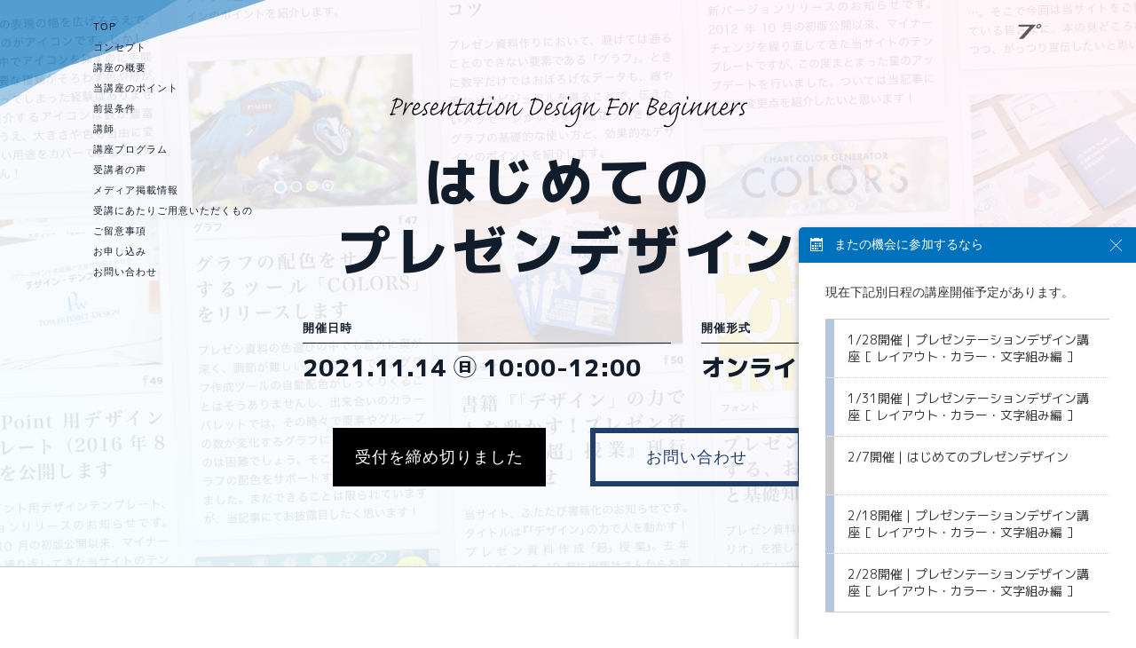

--- FILE ---
content_type: text/html; charset=UTF-8
request_url: https://workshop.design4u.jp/20211114t/
body_size: 49057
content:
<!DOCTYPE html>
<html lang="ja">
<head>
<meta charset="utf-8">
<meta name="viewport" content="width=device-width,initial-scale=1.0">
<meta http-equiv="X-UA-Compatible" content="IE=edge"/>
<link rel='dns-prefetch' href='//www.google.com' />
<link rel='dns-prefetch' href='//s.w.org' />
<link rel='stylesheet' id='wp-block-library-css'  href='https://workshop.design4u.jp/wp-includes/css/dist/block-library/style.min.css?ver=5.3.2' type='text/css' media='all' />
<link rel='stylesheet' id='contact-form-7-css'  href='https://workshop.design4u.jp/wp-content/plugins/contact-form-7/includes/css/styles.css?ver=5.1.7' type='text/css' media='all' />
<link rel='stylesheet' id='contact-form-7-confirm-css'  href='https://workshop.design4u.jp/wp-content/plugins/contact-form-7-add-confirm/includes/css/styles.css?ver=5.1' type='text/css' media='all' />
<link rel='stylesheet' id='initial-css'  href='https://workshop.design4u.jp/wp-content/themes/workshop/css/initial.css' type='text/css' media='all' />
<link rel='stylesheet' id='icon-css'  href='https://workshop.design4u.jp/wp-content/themes/workshop/ico/style.css' type='text/css' media='all' />
<link rel='stylesheet' id='general-css'  href='https://workshop.design4u.jp/wp-content/themes/workshop/css/general.css' type='text/css' media='all' />
<link rel='stylesheet' id='animations-css'  href='https://workshop.design4u.jp/wp-content/themes/workshop/css/animations.css' type='text/css' media='all' />
<link rel='stylesheet' id='single-css'  href='https://workshop.design4u.jp/wp-content/themes/workshop/css/single.css' type='text/css' media='all' />
<script type='text/javascript' src='https://workshop.design4u.jp/wp-content/themes/workshop/lib/jquery/jquery.min.js'></script>
<script type='text/javascript' src='https://workshop.design4u.jp/wp-content/themes/workshop/lib/waypoint/jquery.waypoints.min.js'></script>
<script type='text/javascript' src='https://workshop.design4u.jp/wp-content/themes/workshop/js/single.js'></script>
<link rel='https://api.w.org/' href='https://workshop.design4u.jp/wp-json/' />
<link rel="canonical" href="https://workshop.design4u.jp/20211114t/" />
<link rel="alternate" type="application/json+oembed" href="https://workshop.design4u.jp/wp-json/oembed/1.0/embed?url=https%3A%2F%2Fworkshop.design4u.jp%2F20211114t%2F" />
<link rel="alternate" type="text/xml+oembed" href="https://workshop.design4u.jp/wp-json/oembed/1.0/embed?url=https%3A%2F%2Fworkshop.design4u.jp%2F20211114t%2F&#038;format=xml" />
<title>11/14開催｜はじめてのプレゼンデザイン｜Presentation Design</title>
<meta name="description" content="「プレゼンが伝わらない」とお悩みなら、ぜひ”デザイン”を試してみてください。「はじめてのプレゼンデザイン」は、プレゼン資料におけるデザインの考え方を学んだり、その効果を体験する、ノンデザイナー向けのビジネスデザイン講座です。" />
<meta name="keywords" content="プレゼン資料　デザイン　研修　講座　セミナー　パワーポイント　初心者" />
<meta property="og:site_name"   content="デザイン・レイアウトで伝わる！プレゼンテーションデザイン講座" />
<meta property="og:type"        content="website" />
<meta property="og:title"       content="11/14開催｜はじめてのプレゼンデザイン｜Presentation Design" />
<meta property="og:url"         content="https://workshop.design4u.jp/20211114t/" />
<meta property="og:description" content="「プレゼンが伝わらない」とお悩みなら、ぜひ”デザイン”を試してみてください。「はじめてのプレゼンデザイン」は、プレゼン資料におけるデザインの考え方を学んだり、その効果を体験する、ノンデザイナー向けのビジネスデザイン講座です。" />
<meta property="og:image"       content="https://workshop.design4u.jp/wp-content/uploads/workshop-cover-20211114-peatix.jpg" />
<meta name="twitter:card" content="summary_large_image" />
<meta name="twitter:site" content="@presen_design" />
<link rel="shortcut icon" type="image/x-icon" href="https://workshop.design4u.jp/favicon.ico" />
<style type="text/css"></style>
<script async src="https://www.googletagmanager.com/gtag/js?id=UA-158617405-1"></script>
<script>
  window.dataLayer = window.dataLayer || [];
  function gtag(){dataLayer.push(arguments);}
  gtag('js', new Date());

  gtag('config', 'UA-158617405-1');
</script>

<!-- Global site tag (gtag.js) - Google Ads: 1033953169 -->

<script async src="https://www.googletagmanager.com/gtag/js?id=AW-1033953169"></script>
<script>
  window.dataLayer = window.dataLayer || [];
  function gtag(){dataLayer.push(arguments);}
  gtag('js', new Date());

  gtag('config', 'AW-1033953169');
</script>

</head>
<body class="post-template-default single single-post postid-2890 single-format-standard closed beginners public">
<div id="body">

<div id="bg-cover"><div class="mask"></div></div>


<!-- ==== その他のスケジュール ==== -->
<div id="other-schedule">
<h2>またの機会に参加するなら</h2>
<div class="content">
<p>現在下記別日程の講座開催予定があります。</p>
<ul class="schedule">
<li class="standard"><a href="https://workshop.design4u.jp/20260128a/">1/28開催｜プレゼンテーションデザイン講座［ レイアウト・カラー・文字組み編 ］</a></li>
<li class="standard"><a href="https://workshop.design4u.jp/20260131a/">1/31開催｜プレゼンテーションデザイン講座［ レイアウト・カラー・文字組み編 ］</a></li>
<li class="beginners"><a href="https://workshop.design4u.jp/20260207t/">2/7開催｜はじめてのプレゼンデザイン</a></li>
<li class="standard"><a href="https://workshop.design4u.jp/20260218a/">2/18開催｜プレゼンテーションデザイン講座［ レイアウト・カラー・文字組み編 ］</a></li>
<li class="standard"><a href="https://workshop.design4u.jp/20260228a/">2/28開催｜プレゼンテーションデザイン講座［ レイアウト・カラー・文字組み編 ］</a></li>
</ul>
<!-- /.content --></div>
<button class="close"><span class="ico-x-mark"></span></button>
<!-- /#other-schedule --></div>
<!-- ==== /その他のスケジュール ==== -->

<!-- ==== その他の開催日程を見る ==== -->
<div id="another-schedule">
<a href="https://workshop.design4u.jp/20260207t/" onclick="gtag('event', 'click', { 'event_category' : 'individuals', 'event_label' : 'another-schedule' });">その他の開催日程を見る</a>
<button class="close"><span class="ico-x-mark"></span></button>
<!-- /#another-schedule --></div>
<!-- ==== /その他の開催日程を見る ==== -->

<!-- ==== ロゴ ==== -->
<div id="logo">
<p><a target="_blank" href="https://ppt.design4u.jp"><span class="ico-logo-pw"></span></a></p>
</div>
<!-- ==== /ロゴ ==== -->

<!-- ==== トップ ==== -->
<header id="top">
<div class="mask"></div>
<div class="wrapper">
<div class="workshop"><img alt="Presentation Design For Beginners" width="410" height="45" src="https://workshop.design4u.jp/wp-content/themes/workshop/imgs/presentation-design-for-beginners.png" /></div>
<h1>はじめての<br>プレゼンデザイン</h1>
<ul class="schedule"><li class="date">
<div class="title">開催日時</div>
<div class="value">
<ul>
<li>2021.11.14 <span class="ico-sunday pc"></span> 10:00-12:00
</li>
</ul>
</div>
</li>
<li class="location">
<div class="title">開催形式</div>
<div class="value">オンライン</div>
</li></ul>
<ul class="buttons"><li class="disabled"><a href="#application" onclick="gtag('event', 'click', { 'event_category' : 'individuals', 'event_label' : 'application-top' });">受付を締め切りました</a></li><li><a href="#get-in-touch" onclick="gtag('event', 'click', { 'event_category' : 'individuals', 'event_label' : 'inquire-top' });">お問い合わせ</a></li></ul>
<!-- /wrapper --></div>
<!-- /#top --></header>
<!-- ==== /トップ ==== -->
<div id="header-bottom">
<div class="participants">
<div class="body">
<div class="title">のべ受講者数</div>
<div class="number"><span>4,500</span>人</div>
<div class="over">突破</div>
</div>
<div class="description">
<div class="message">個人受講・法人研修含め多くの方にご利用いただいています</div>
<ul><li>＊個人/法人研修・ライブ/動画形式を合わせた累積値</li><li>＊動画形式の受講者数は、視聴権販売数から算出</li></ul>
</div>
<!-- /#participants --></div>	
</div>


<!-- ==== ナビ ==== -->
<nav id="nav">
<ul>
<li><a href="#top">TOP</a></li>
<li><a href="#concept">コンセプト</a></li>
<li><a href="#overview">講座の概要</a></li>
<li><a href="#features">当講座のポイント</a></li>
<li><a href="#preconditions">前提条件</a></li>
<li><a href="#instructor">講師</a></li>
<li><a href="#contents">講座プログラム</a></li>
<li><a href="#voices">受講者の声</a></li>
<li><a href="#media">メディア掲載情報</a></li>
<li><a href="#requirement">受講にあたりご用意いただくもの</a></li>
<li><a href="#consideration">ご留意事項</a></li>
<li><a href="#application">お申し込み</a></li>
<li><a href="#get-in-touch">お問い合わせ</a></li>
</ul>
</nav>
<!-- ==== /ナビ ==== -->



<!-- ==== コンセプト ==== -->
<section id="concept">
<div class="wrapper">
<div class="description">
<p>「プレゼンが苦⼿」「資料がうまくまとまらない」「もっと効果的な情報の⾒せ⽅を知りたい」とお悩みなら、ぜひ“デザイン”を試してみてください。</p>
<p>⼀⾒すると「アート作品や贅沢品のそれらしさ」と受け取られがちなデザインですが、それはデザインが持つひとつの側⾯に過ぎません。</p>
<p class="last">ビジネスと相性のよいデザインをプレゼンに取り⼊れることで、企画や提案を⼿際よくまとめたり、これを齟齬なく相⼿に伝え、ひいては期待する⾏動を引き出せるようになります。</p>
<!-- /.description --></div>
<!-- /.wrapper --></div>
<!-- /#concept --></section>
<!-- ==== /コンセプト  ==== -->



<!-- ==== プレゼンテーションデザイン講座とは ==== -->
<section id="overview">
<div class="wrapper">
<h2>「はじめてのプレゼンデザイン」とは</h2>
<div class="description">
<p>デザインを直接の業務としないビジネスパーソン（ノンデザイナー）向けに、<strong>プレゼン資料におけるデザインの効果を体験いただくための講座</strong>です。ビジネス⽂書に適したデザインの考え⽅や力を入れるべきポイント、また手軽に試しやすいスライド作りのノウハウを、2時間の座学を通じて学びます。</p>
<ul class="notes"><li>＊<span class="yellow">当講座はインターネットを使って、ご自宅で受講いただける講座です。</span></li></ul>
<!-- /.description --></div>
<!-- /wrapper --></div>
<div class="workshop-scene"></div>
<!-- /#overview --></section>
<!-- ==== /プレゼンテーションデザイン講座とは  ==== -->



<!-- ==== 当講座のポイント ==== -->
<section id="features">
<div class="wrapper">
<h2>当講座のポイント</h2>

<section class="feature-point-of-presen-design clearfix">
<div class="description">
<div class="sub-title">ひとことに「デザイン」といっても、その解釈はさまざま</div>
<h3>プレゼン資料でフォーカスすべき<span class="pc"><br></span>デザインがわかります</h3>
<p>デザインには、プレゼンと相性のいいデザインもあれば、そうでないものもあります。たとえば、デザインに関する言葉として、次のようなものがありますが、</p>
<div class="note">
<p>意匠／設計／創意工夫／アート／広義のデザイン／狭義のデザイン／<strong>機能的なデザイン</strong>／<strong>装飾的なデザイン</strong>／グラフィックデザイン／工業デザイン／建築デザイン／インテリアデザイン／空間デザイン／ファッションデザイン／ライフスタイルデザイン／キャリアデザイン／コミュニケーションデザイン／Webデザイン／ユーザーインターフェースデザイン／アプリケーションデザイン／ゲームデザイン…</p>
</div>
<p>当講座では、この中でも特に「機能的／装飾的なデザイン」に注目しています。</p>
<p>なぜなら機能的なデザインには、スライドの内容を整理したり、重要な情報を強調するなど、プレゼンを伝わりやすくする効果があるからです。一方、装飾的なデザインは視覚的美感に訴える傾向が強く、ビジネス文書においては過剰なデザインになりやすい傾向があります。</p>
<p><strong>プレゼンの目的が「企画や提案の内容を相手に伝え、ひいては期待する行動を引き出す」ことにあるならば、デザインに期待されるのは「プレゼンの内容を正確に、齟齬なく伝わるようにする機能」です。</strong>当講座では、もっぱら機能的なデザインを活用し、プレゼン資料を伝わりやすくするノウハウを学びます。</p>
</div>
<figure class="slide-decorative"><img alt="装飾的なデザインが施されたスライド" src="/wp-content/themes/workshop/imgs/feature-slide-sample-decorative-designed.jpg" width="420" height="290"><figcaption>装飾的なデザインが施されたスライド</figcaption></figure>
<figure class="slide-functional"><img alt="機能的なデザインが施されたスライド" src="/wp-content/themes/workshop/imgs/feature-slide-sample-functional-designed.jpg" width="420" height="290"><figcaption>機能的なデザインが施されたスライド</figcaption></figure>
<!-- /.feature-point-of-presen-design --></section>

<section class="feature-ordinary-design clearfix">
<div class="description">
<div class="sub-title">日ごろのプレゼン資料作りに役立つ</div>
<h3>身近なデザイン技法を体験できる</h3>
<p>プレゼン資料の作り手は、そのほとんどが「ノンデザイナー」です。デザインそのものを直接の業務としない営業担当者やマーケター、商品企画、エンジニア、広報、人事、総務担当など。これらの方が持て余してしまうようなデザインでは意味がありません。</p>
<p><strong>また、ビジネス文書という性質上「スピード」も見逃すことのできない要素です。度重なる内容の変更や急な修正が発生することを前提に、デザインがプレゼンのロジック構築の足かせにならないようビジュアルを構成する必要があります。</strong></p>
<p>そこで当講座では、ノンデザイナーでも扱いやすい基礎的なデザインを活用し、プレゼン資料を伝わりやすくするのはもちろん、「すばやく」かつ「直しやすく」作成する手法をお伝えします。</p>
</div>
<ul class="notes"><li>＊以下は講座テキストの一部抜粋です。講座終了後は全48ページのPDFデータをご提供します。</li></ul>
<figure><img alt="ビジネス文書の印象を左右する｜フォント" src="/wp-content/themes/workshop/imgs/booklet-content-tips-02-l.jpg" width="900" height="319"></figure>
<figure><img alt="身近な存在ながら、意外に奥深い｜カラー" src="/wp-content/themes/workshop/imgs/booklet-content-tips-03-l.jpg" width="900" height="319"></figure>
<figure><img alt="スライドに要素を配置するときの原則｜レイアウト（分割）" src="/wp-content/themes/workshop/imgs/booklet-content-tips-04-l.jpg" width="900" height="319"></figure>
<!-- /.feature-ordinary-design --></section>

<!-- /wrapper --></div>
<!-- /#features --></section>
<!-- ==== /当講座のポイント ==== -->



<!-- ==== 前提条件 ==== -->
<section id="preconditions">
<div class="wrapper">
<h2>前提条件</h2>
<ul class="clearfix">

<!-- ==== 1件 ==== -->
<li class="precondition">
<h3>受講者に期待するスキルレベル</h3>
<div class="hr"></div>
<ul>
<li>プレゼンテーションソフトの基本的な操作（ファイルを保存する、文字を入力する、図形を挿入する）ができる。</li>
<li>業務で一般的なプレゼン資料を作るうえでは問題ないが、もう一歩相手に伝わるプレゼン資料をつくりたい。</li>
</ul>
<!-- /.precondition --></li>
<!-- ==== /1件 ==== -->

<!-- ==== 1件 ==== -->
<li class="precondition">
<h3>学習目標</h3>
<div class="hr"></div>
<ul>
<li>プレゼン資料におけるデザインの考え方・力を入れるポイントを理解できる。</li>
<li>基礎的なデザインノウハウを使って、プレゼン資料の伝わりやすさと制作スピードを向上できる。</li>
</ul>
<!-- /.precondition --></li>
<!-- ==== /1件 ==== -->

</ul>
<!-- /.wrapper --></div>
<!-- /#preconditions --></section>
<!-- ==== /前提条件  ==== -->



<!-- ==== 講師 ==== -->
<section id="instructor">
<div class="wrapper">
<h2>講師</h2>
<div class="frame">
<figure><img alt="講師" src="/wp-content/themes/workshop/imgs/instructor.png" width="130" height="130"></figure>
<div class="description">
<div class="namae">宮城 信一</div>
<div class="name">Miyagi Shinichi</div>
<div class="title">デザイン・レイアウトで伝わる！プレゼン資料運営者</div>
<!-- /.description --></div>
<!-- /.frame --></div>
<p>プレゼン資料向けのデザインノウハウを紹介する情報サイト<a target="_blank" href="https://ppt.design4u.jp" rel="noopener noreferrer">「デザイン・レイアウトで伝わる！プレゼン資料」</a>の運営者。ビジネスパーソンを対象に提案書・企画書作りに役立つコンテンツを提供し、「伝わりやすさ」と「生産性」を両立させたプレゼン資料作りを提唱している。サイト開設当初より無償公開しているデザインテンプレートの配布数は160,000件。著作に<a target="_blank" href="https://www.amazon.co.jp/dp/4815601917" rel="noopener noreferrer">『「デザイン」の力で人を動かす！プレゼン資料作成「超」授業』</a><a target="_blank" href="https://www.amazon.co.jp/dp/4844365193" rel="noopener noreferrer">『プレゼン資料のための正しいデザイン（別名義）』</a>がある。</p>

<ul class="portfolios clearfix">

<!-- ==== 1件 ==== -->
<li class="portfolio">
<figure><a target="_blank" href="https://www.amazon.co.jp/dp/4815601917" rel="noopener noreferrer"><img alt="書籍｜「デザイン」の力で人を動かす！プレゼン資料作成「超」授業" src="/wp-content/themes/workshop/imgs/book-second.png" width="270" height="180"></a></figure>
<div class="category">BOOK</div>
<div class="hr"></div>
<div class="description">「デザイン」の力で人を動かす！プレゼン資料作成「超」授業</div>
<!-- /.portfolio --></li>
<!-- ==== /1件 ==== -->

<!-- ==== 1件 ==== -->
<li class="portfolio">
<figure><a target="_blank" href="https://www.amazon.co.jp/dp/4844365193" rel="noopener noreferrer"><img alt="書籍｜プレゼン資料のための正しいデザイン" src="/wp-content/themes/workshop/imgs/book-first.png" width="270" height="180"></a></figure>
<div class="category">BOOK</div>
<div class="hr"></div>
<div class="description">プレゼン資料のための正しいデザイン</div>
<!-- /.portfolio --></li>
<!-- ==== /1件 ==== -->

<!-- ==== 1件 ==== -->
<li class="portfolio">
<figure><a target="_blank" href="https://ppt.design4u.jp" rel="noopener noreferrer"><img alt="ウェブサイト｜デザイン・レイアウトで伝わる！プレゼン資料" src="/wp-content/themes/workshop/imgs/ppt-design4u-jp.png" width="270" height="180"></a></figure>
<div class="category">WEBSITE</div>
<div class="hr"></div>
<div class="description">デザイン・レイアウトで伝わる！プレゼン資料</div>
<!-- /.portfolio --></li>
<!-- ==== /1件 ==== -->

<!-- /.portfolios --></ul>
<!-- /.wrapper --></div>
<!-- /#instructor --></section>
<!-- ==== /講師  ==== -->



<!-- ==== プログラム ==== -->
<section id="contents">
<div class="wrapper">
<h2>講座プログラム</h2>
<ul class="notes"><li>＊細かな時間は当日変更になる場合があります。</li></ul>

<ul class="outer">

<!-- ==== 1件 ==== -->
<li class="content clearfix">
<div class="time">10:00 &#8211; 10:15</div>
<div class="description">
<h4>オリエンテーション</h4>
<p>当日の講座の進め方と「zoom（ビデオ会議システム）」の使い方について解説します。</p>
</div>
<!-- /.content --></li>
<!-- ==== /1件 ==== -->

<!-- ==== 1件 ==== -->
<li class="content clearfix">
<div class="time">10:15 &#8211; 10:40</div>
<div class="description">
<h4>プレゼン資料の「デザイン」とは</h4>
<p>あなたは「デザイン」という言葉から、一体何をイメージしますか？ デザインは多義的な言葉であり、使う人によってさまざまな意味に解釈される側面を持っています。つまり、デザインという言葉を使っているからといって、お互いが同じものをイメージしている保証はありません。そこで当セクションでは、プレゼン資料におけるデザインの考え方について具体例を交えながら解説、注力すべきポイントをお伝えします。</p>
</div>
<!-- /.content --></li>
<!-- ==== /1件 ==== -->

<!-- ==== 1件 ==== -->
<li class="content clearfix">
<div class="time">10:40 &#8211; 11:50</div>
<div class="description">
<h4>プレゼンテーションを伝わりやすくする ビジュアルデザインのポイント</h4>
<p>プレゼン資料作りに役立つデザインノウハウの中から、ぜひ押さえておきたいもの・手軽に試しやすいものを「<a target="_blank" href="/workshop-recent/" rel="noopener noreferrer">プレゼンテーションデザイン講座</a>」のコンテンツの中から、ピックアップしてご紹介します（具体的には「スライドサイズ／フォント／カラー／レイアウト／視線の流れ／余白／図解／画像／吹き出し／グラフ」のトピックが含まれます）。</p>
</div>
<!-- /.content --></li>
<!-- ==== /1件 ==== -->

<!-- ==== 1件 ==== -->
<li class="content clearfix">
<div class="time">11:50 <span>&#8211;</span> 12:00</div>
<div class="description">
<h4>Q &amp; A</h4>
</div>
<!-- /.content --></li>
<!-- ==== /1件 ==== -->

</ul>

<!-- /wrapper --></div>
<!-- /#contents --></section>
<!-- ==== /講座プログラム  ==== -->



<!-- ==== 参加者の声 ==== -->
<section id="voices">
<div class="wrapper">
<h2>受講者の声</h2>
<ul class="clearfix">

<!-- ==== 1件 ==== -->
<li class="voice">
<div class="description">
<p>普段聞けないような、プレゼンテーションについての講義を受けることができ、とても勉強になりました。</p>
<div class="attribution"><span>会社員／金融・保険業</span></div>
</div>
<!-- /.voice --></li>
<!-- ==== /1件 ==== -->

<!-- ==== 1件 ==== -->
<li class="voice">
<div class="description">
<p>パワーポイントは、今まで何となくで使っていたため、ちょっとした工夫でこんなにも見え方が変わるのだと勉強になりました。工夫しすぎてごちゃごちゃしてしまうよりも、シンプルが一番なのだと学ぶことができました。</p>
<div class="attribution"><span>会社員／金融・保険業</span></div>
</div>
<!-- /.voice --></li>
<!-- ==== /1件 ==== -->

<!-- ==== 1件 ==== -->
<li class="voice">
<div class="description">
<p>このようなオンライン講座を始めて受講させていただきましたが、とても聞きやすく、内容もだれずに短く感じられました。かしこまりすぎず、かといって馴れ馴れしくない、ちょうどよい距離感で気持ちよく受けることができました。また受講させていただきたいと思います。ありがとうございました。</p>
<div class="attribution"><span>東京都／40代／女性／会社員／自動車メーカー</span></div>
</div>
<!-- /.voice --></li>
<!-- ==== /1件 ==== -->

<!-- ==== 1件 ==== -->
<li class="voice">
<div class="description">
<p>本日は有意義な時間をいただきありがとうございました。まずは「マネ」をすることから始めます。</p>
<div class="attribution"><span>埼玉県／40代／男性／会社員／金融業</span></div>
</div>
<!-- /.voice --></li>
<!-- ==== /1件 ==== -->

<!-- ==== 1件 ==== -->
<li class="voice">
<div class="description">
<p>声のトーンも、話すスピードも本当に聞き取りやすかったです。先生の本を持っていますが、映像と説明があるとグッと理解度が深まりますね。次回の図解・グラフ編も参加したいと思っています。</p>
<div class="attribution"><span>東京都／40代／女性／会社員／旅行会社</span></div>
</div>
<!-- /.voice --></li>
<!-- ==== /1件 ==== -->

<!-- ==== 1件 ==== -->
<li class="voice">
<div class="description">
<p>普段何気なしに、作成している資料を今回学んだ視点でより見やすいようにつくりたいと思いました。ありがとうございました。</p>
<div class="attribution"><span>東京都／20代／女性／会社員／介護福祉業界の採用・人事支援</span></div>
</div>
<!-- /.voice --></li>
<!-- ==== /1件 ==== -->

<!-- ==== 1件 ==== -->
<li class="voice">
<div class="description">
<p>テンプレート、テキスト、図表など、何事もシンプルイズベスト、ということを再認識しました。</p>
<div class="attribution"><span>会社員／情報通信業</span></div>
</div>
<!-- /.voice --></li>
<!-- ==== /1件 ==== -->

<!-- ==== 1件 ==== -->
<li class="voice">
<div class="description">
<p>実践的でわかりやすかったです。資料作成は常に手探りでしたが、いくつか正解を教えていただいたので、今後はスムーズに進められそうです。</p>
<div class="attribution"><span>会社員／情報通信業</span></div>
</div>
<!-- /.voice --></li>
<!-- ==== /1件 ==== -->

<!-- ==== 1件 ==== -->
<li class="voice">
<div class="description">
<p>今回は貴重な講座を聞く機会を設けて頂きありがとうございました。資料作成について、もちろんロジックは一番大切、でもデザインもあればさらに相手に伝わる（人を動かせる）資料になるはず・・・と思っていたので、宮城さんの思いにとても共感しました。仕事の中ではそれほと扱う頻度が多くないのですが、資料作成に魅力を感じており書籍やこうしたオンライン講座を通じてスキルアップできればと考えております。業種がIT関連の為、ツールの導入企画案や運用マニュアルを作成する機会があるのですがテキストとイメージ画のバランスが難しく、ついつい詰め込みすぎる傾向があり（汗）そのあたりをすっきりとレイアウトする術を身に付けたいと思っています。もし、独学で学ぶのによい（練習が多い）講座、書籍、サイトなどご存じでしたらご紹介いただけると幸いです。まずは、購入した宮城さんの書籍をお手本に練習し、仕事に活かせるテンプレートを作成してみます。今後の講習も楽しみにしております！</p>
<div class="attribution"><span>大阪府／40代／女性／会社員／IT関係</span></div>
</div>
<!-- /.voice --></li>
<!-- ==== /1件 ==== -->

<!-- ==== 1件 ==== -->
<li class="voice">
<div class="description">
<p>お疲れ様でした。私はアートディレクターという立場上、プレゼン資料の作り方について問い合わせを受けることが多く、個別にはデザインの基本的な話をしていたのですが、問い合わせ件数が増えてきたのでちょうど部内で講座を開こうと思っていたところでした。今回のような「機能に紐付いたデザイン」を理解し実践することで資料作りの効率は間違いなく向上しますので、非常に有意義な講座だと感じました。</p>
<div class="attribution"><span>会社員／情報通信業</span></div>
</div>
<!-- /.voice --></li>
<!-- ==== /1件 ==== -->

<!-- ==== 1件 ==== -->
<li class="voice">
<div class="description">
<p>とても分かり易い講座でした。プレゼンスピードも良く、内容も非常に聞き取り易かったです。来週からの仕事で早速活用したいと思います。ありがとうございました。</p>
<div class="attribution"><span>東京都／30代／男性／会社員／電子部品メーカ</span></div>
</div>
<!-- /.voice --></li>
<!-- ==== /1件 ==== -->

<!-- ==== 1件 ==== -->
<li class="voice">
<div class="description">
<p>これまで我流でパワポを20年くらい使ってきましたが、デザインについて学びたく本セミナーに申し込みました。やはりプロに教わると学びが大きいですね。また当初申し込みした日程での参加ができず諦めていましたが、振替の日程までご案内いただき感謝です。ありがとうございました。</p>
<div class="attribution"><span>千葉県／40代／男性／会社員／広告</span></div>
</div>
<!-- /.voice --></li>
<!-- ==== /1件 ==== -->

<!-- ==== 1件 ==== -->
<li class="voice">
<div class="description">
<p>わかりやすく、すぐ使えそうなものばかりで大変よかったです。内容はすごく盛り沢山で、有意義な情報が多かったのでお値段以上と感じました。ありがとうございました。</p>
<div class="attribution"><span>福岡県／40代／女性／会社員／建設業</span></div>
</div>
<!-- /.voice --></li>
<!-- ==== /1件 ==== -->

<!-- ==== 1件 ==== -->
<li class="voice">
<div class="description">
<p>非常にわかりやすく今後に役立てそうです。使いやすいテンプレートのご提供も大変嬉しいです。本日はありがとうございました。</p>
<div class="attribution"><span>東京都／30代／男性／会社員／製造業</span></div>
</div>
<!-- /.voice --></li>
<!-- ==== /1件 ==== -->
</ul>
<!-- /wrapper --></div>
<!-- /#voices --></section>
<!-- ==== /参加者の声  ==== -->



<!-- ==== メディア掲載情報 ==== -->
<section id="media">
<div class="wrapper">
<h2>メディア掲載情報</h2>
<p>日経doorsウェブサイトにて当講座が紹介されました。</p>
<table>
<tbody>
<tr data-href="https://doors.nikkei.com/atcl/column/19/030500076/113000053/">
<td>
<div class="media">日経doors</div>
<div class="title">誰でも見やすいプレゼン資料が作れる3つの極意</div>
<div class="lead">ノンデザイナーこそ身に付けたい「プレゼンテーションデザイン」のコツ</div>
</td>
</tr>
</tbody>
</table>
<!-- /wrapper --></div>
<!-- /#media --></section>
<script>
jQuery(function($) {
    $('#media table tbody tr[data-href]').click( function() {
        window.open($(this).attr('data-href'), "_blank");
    });
});
</script>
<!-- ==== /メディア掲載情報  ==== -->



<!-- ==== 受講にあたりご用意いただくもの ==== -->
<section id="requirement">
<div class="wrapper">
<h2>受講にあたり<span class="mobile"><br></span>ご用意いただくもの</h2>
<p><span class="yellow">当講座はインターネットを用いた「オンライン形式」にて行います。</span>ついては受講いただくにあたり、以下の機材および環境のご用意をお願いします。</p>
<ol>

<!-- ==== 1件 ==== -->
<li class="element one">
<h3 id="requirement-pc">PC／タブレット／スマホ</h3>
<p>マイク・スピーカー機能の搭載されたPC／タブレット／スマートフォンをご用意ください。</p>
<!-- /.element --></li>
<!-- ==== /1件 ==== -->

<!-- ==== 1件 ==== -->
<li class="element two">
<h3 id="requirement-internet">インターネット接続環境</h3>
<p>YouTubeなどの動画を問題なく視聴できる程の回線速度にてご参加ください。また接続状態を安定させるため、<span class="yellow">できる限り「有線」での接続がおすすめです。</span></p>
<!-- /.element --></li>
<!-- ==== /1件 ==== -->

<!-- ==== 1件 ==== -->
<li class="element three">
<h3 id="requirement-app">Zoomクライアント</h3>
<p>当講座はビデオ会議システムである「Zoom（ズーム）」を使って行います。Zoomクライアントは講座当日にダウンロード、PC／タブレット／スマートフォンへインストールすることもできますが、<span class="yellow">事前にインストール・動作確認を済ませておくと、講座当日余裕をもってご参加いただけます。</span>Zoomクライアント（アプリ）の入手方法および動作確認手順については、下記リンク・資料をご覧ください。なおZoomアプリの利用は無料です。</p>
<ul class="switch indicator"><li class="current"><a href="javascript:void(0);">PCの場合</a></li><li><a href="javascript:void(0);">タブレット／スマホの場合</a></li></ul>
<ul class="bullet-points children switch-item">
<li class="link-external"><a target="_blank" href="https://zoom.us/download" rel="noopener noreferrer">Zoomアプリ（ミーティング用Zoomクライアント）ダウンロードページ</a></li>
<li class="link-file"><a target="_blank" href="https://support.presentation-design.jp/materials/online-workshop-verification-for-pc.pdf" rel="noopener noreferrer">Zoomアプリ、動作確認手順</a></li>
<li class="link-file"><a target="_blank" href="https://support.presentation-design.jp/materials/online-workshop-guidance.pdf" rel="noopener noreferrer">オンライン講座、受講手順</a></li>
</ul>
<ul class="bullet-points children switch-item" style="display:none;">
<li>iPad,iPhoneの場合はApp Storeから、Android端末の場合はGoogle Playから「Zoom Cloud Meetings」を検索し、インストールしてください。</li>
<li class="link-file"><a target="_blank" href="https://support.presentation-design.jp/materials/online-workshop-verification-for-smart-device.pdf" rel="noopener noreferrer">Zoomアプリ、動作確認手順</a></li>
<li class="link-file"><a target="_blank" href="https://support.presentation-design.jp/materials/online-workshop-guidance.pdf" rel="noopener noreferrer">オンライン講座、受講手順</a></li>
</ul>
<div class="remarks"><p>Zoomは、Zoom Video Communication, Inc社が開発・販売するサービスです。詳しくは同社のホームページをご覧ください（→<a target="_blank" href="https://zoom.us" rel="noopener noreferrer">https://zoom.us</a>）。</p></div>
<!-- /.element --></li>
<!-- ==== /1件 ==== -->

</ol>
<!-- /wrapper --></div>
<!-- /#requirement --></section>
<!-- ==== /受講にあたりご用意いただくもの  ==== -->



<!-- ==== ご留意事項 ==== -->
<section id="consideration">
<div class="wrapper">
<h2>ご留意事項</h2>
<ul>
<li>当講座で取り扱うコンテンツは、ウェブサイト「デザイン・レイアウトで伝わる！プレゼン資料」および書籍『「デザイン」の力で人を動かす！プレゼン資料作成「超」授業』『プレゼン資料のための正しいデザイン』をベースとし、講座向けに改編しています。<span class="yellow">ウェブサイトおよび書籍とのコンテンツの重複が気になる方は、ご期待に添えない可能性がありますのでご注意ください。</span></li>
<li>当講座ではプレゼンツール全般で利用できるノウハウを扱っていますが、一部パワーポイントに特化した内容がある点をご容赦ください。</li>
<li>プレゼンテーションソフトの基本的な操作（ファイルを保存する、文字を入力する、図形を挿入する）については、すでに習得済みとし細かな説明は割愛いたします（ただし、業務で普通に資料を作成できるレベルであれば問題ありませんのでご安心ください）。</li>
<li>当講座の録画・録音は禁止とさせていただいております。</li>
</ul>
<!-- /wrapper --></div>
<!-- /#consideration --></section>
<!-- ==== /ご留意事項  ==== -->



<!-- ==== お申し込み ==== -->
<section id="application">
<div class="wrapper">
<h2>お申し込み</h2>
<p>当講座へのお申し込みはイベント運営支援サービスの「ストアカ」および「Peatix」にて受け付けしています。下記お申し込みボタンよりお進みください。</p><ul class="elements">
<li>
<div class="title">講座名</div>
<div class="value">11/14開催｜はじめてのプレゼンデザイン</div>
</li>
<li>
<div class="title">開催日時</div>
<div class="value">
<ul>
<li>2021年11月14日（日）10:00 &#8211; 12:00</li>
</ul>
</div>
</li>
<li>
<div class="title">開催形式</div>
<div class="value">オンライン</div>
</li>
<li>
<div class="title">料金</div>
<div class="value">1,000円（税込）
<ul class="notes">
<li>＊<span class="yellow">申し込み締切は講座開催前々日（11月12日）の23時55分</span>です。</li>
<li>＊<span class="yellow">申し込み締切日時以降の受講者様都合によるキャンセルは、別日程への振り替え</span>とさせていただきます。あらかじめご了承ください。</li>
<li>＊（Peatixでお申し込みいただいた方について）料金のお支払いに「コンビニ/ATM決済」をご利用いただいた場合、支払い期限は申し込みから3日以内かつ申込締切の前日まで、また<span class="yellow">購入完了後のキャンセルには手数料340円がかかる</span>点にご注意ください。</li>
<li>＊（Peatixでお申し込みいただいた方について）インターネット回線速度などの問題により受講にご満足いただけなかった場合、理由を確認させていただいた上、料金の半額を返金いたします。</li>
</ul>
</div>
</li>
<li>
<div class="title">定員</div>
<div class="value">20人</div>
</li>
<li>
<div class="title">主催</div>
<div class="value">Presentation Design</div>
</li>
</ul>
<ul class="buttons">
<li class="disabled"><a href="https://www.street-academy.com/myclass/100230?conversion_name=direct_message&amp;tracking_code=44ec8410a3aa8ac8af33c3a3990b16c6&amp;sessiondetailid=3131113" onclick="gtag('event', 'click', { 'event_category' : 'individuals', 'event_label' : 'application-bottom-st' });">受付を締め切りました</a></li>
<li class="disabled"><a href="https://wksp-d4u-20211114.peatix.com/" onclick="gtag('event', 'click', { 'event_category' : 'individuals', 'event_label' : 'application-bottom-px' });">受付を締め切りました</a></li>
</ul>
<div class="remarks">
<p>お申し込みのキャンセルや領収書の発行については、各プラットフォームごとのヘルプをご覧ください：</p>
<p class="header">ストアカでお申し込みいただいた場合</p>
<ul>
<li><a href="https://support.street-academy.com/hc/ja/articles/200715139" target="_blank" rel="noopener noreferrer">・講座をキャンセル／欠席したい – ストアカ  ヘルプ・よくある質問</a></li>
<li><a href="https://support.street-academy.com/hc/ja/articles/201345225" target="_blank" rel="noopener noreferrer">・領収書を発行したい – ストアカ  ヘルプ・よくある質問</a></li>
</ul>
<p class="header">Peatixでお申し込みいただいた場合</p>
<ul>
<li><a href="https://help-attendee.peatix.com/ja-JP/support/solutions/articles/44001822284" target="_blank" rel="noopener noreferrer">・主催者にチケットのキャンセルを依頼する</a></li>
<li><a href="https://help-attendee.peatix.com/ja-JP/support/solutions/articles/44001821741" target="_blank" rel="noopener noreferrer">・領収書にアクセスする</a></li>
</ul>
</div>
<!-- /wrapper --></div>
<!-- /#application --></section>
<!-- ==== /お申し込み  ==== -->

<!-- ==== よくある質問 ==== -->
<section id="faqs">
<div class="wrapper">
<h2>よくある質問</h2>
<dl class="clearfix">
<dt>受講環境</dt>
<dd>
<div class="question">Zoomのビデオは必ずオンにする必要がありますか？</div>
<div class="answer">受講者の方の顔出しの有無は、本人の判断にお任せしています。ビデオオンの方が多い回もあれば、講師以外全員オフの場合もあります。</div>
</dd>
<dd>
<div class="question">社用PCのため、Zoomクライアントのインストールが禁止されています。</div>
<div class="answer">過去に「ブラウザ版のZoom」で受講いただいた方もいらっしゃいます。受講に最低限必要な機能は「マイク」「チャット」「画面共有（＊演習がある講座の場合）」です。なお社用PC（および企業内ネットワーク）には独自の制限が行われている場合があるため、必ず実際に使用する環境で動作確認をいただけますようお願いします。</div>
</dd>
<dt>購入・決済</dt>
<dd>
<div class="question">領収書の発行はできますか？</div>
<div class="answer">領収書（インボイス制度対応）の発行を希望される場合は、イベント運営支援サービス（例：ストアカ、Peatix）のメッセージ機能にて講師にその旨ご依頼ください。またその際は領収書に記載する「宛名」の情報を併せてご連絡いただけますようお願いします。なお領収書はPDFでの発行となる点をご容赦ください。</div>
</dd>
</dl>
<!-- /.wrapper --></div>
<!-- /#faqs --></section>
<!-- ==== /よくある質問 ==== -->




<!-- ==== お問い合わせ ==== -->
<section id="get-in-touch">
<div class="wrapper">
<h2>お問い合わせ</h2>
<p>当講座へのお問い合わせは下記フォームよりご連絡ください。</p>
<div role="form" class="wpcf7" id="wpcf7-f9-p2890-o1" lang="ja" dir="ltr">
<div class="screen-reader-response"></div>
<form action="/20211114t/#wpcf7-f9-p2890-o1" method="post" class="wpcf7-form" novalidate="novalidate">
<div style="display: none;">
<input type="hidden" name="_wpcf7" value="9" />
<input type="hidden" name="_wpcf7_version" value="5.1.7" />
<input type="hidden" name="_wpcf7_locale" value="ja" />
<input type="hidden" name="_wpcf7_unit_tag" value="wpcf7-f9-p2890-o1" />
<input type="hidden" name="_wpcf7_container_post" value="2890" />
<input type="hidden" name="g-recaptcha-response" value="" />
</div>
<ul class="form">
<li>
<div class="question">お問い合わせ内容 ＊</div>
<div class="answer"><span class="wpcf7-form-control-wrap your-message"><textarea name="your-message" cols="40" rows="10" class="wpcf7-form-control wpcf7-textarea your-message" aria-invalid="false"></textarea></span></div>
</li>
<li>
<div class="question">会社名 ＊</div>
<div class="answer"><span class="wpcf7-form-control-wrap your-company"><input type="text" name="your-company" value="" size="40" class="wpcf7-form-control wpcf7-text wpcf7-validates-as-required your-company" aria-required="true" aria-invalid="false" /></span></div>
</li>
<li>
<div class="question">部署名</div>
<div class="answer"><span class="wpcf7-form-control-wrap your-dept"><input type="text" name="your-dept" value="" size="40" class="wpcf7-form-control wpcf7-text your-dept" aria-invalid="false" /></span></div>
</li>
<li>
<div class="question">お名前 ＊</div>
<div class="answer"><span class="wpcf7-form-control-wrap your-name"><input type="text" name="your-name" value="" size="40" class="wpcf7-form-control wpcf7-text wpcf7-validates-as-required your-name" aria-required="true" aria-invalid="false" /></span></div>
</li>
<li>
<div class="question">メールアドレス ＊</div>
<div class="answer"><span class="wpcf7-form-control-wrap your-email"><input type="email" name="your-email" value="" size="40" class="wpcf7-form-control wpcf7-text wpcf7-email wpcf7-validates-as-required wpcf7-validates-as-email your-email" aria-required="true" aria-invalid="false" /></span></div>
</li>
</ul>
<div class="attention">
<ul>
<li>・当フォームに入力いただいた個人情報は、お問い合わせの回答用途にて使用します。他用途への転用・第三者への販売は行いません。</li>
<li>
<li class="asterisk">・このサイトはreCAPTCHAによって保護されており、Googleの<a href="https://policies.google.com/privacy">プライバシーポリシー</a>と<a href="https://policies.google.com/terms">利用規約</a>が適用されます。 </li>
</ul>
</div>
<div class="buttons"><input type="submit" value="送信内容を確認する" class="wpcf7-form-control wpcf7-confirm confirm wpcf7c-elm-step1 wpcf7c-btn-confirm wpcf7c-force-hide" /><input type="button" value="戻る" class="wpcf7-form-control wpcf7-back back wpcf7c-elm-step2 wpcf7c-btn-back wpcf7c-force-hide" /><input type="submit" value="送信する" class="wpcf7-form-control wpcf7-submit submit" /></div>
<div class="wpcf7-response-output wpcf7-display-none"></div></form></div>
<!-- /wrapper --></div>
<!-- /#get-in-touch --></section>
<!-- ==== /お問い合わせ  ==== -->

<footer id="footer">
	
<div class="mask"></div>

<div class="wrapper">

<div class="logo"><img alt="Presentation Design" width="326" height="22" src="https://workshop.design4u.jp/wp-content/themes/workshop/imgs/footer-logo.png" /></div>

<nav>
<ul><li><a href="/">個人向け講座</a></li><!--<li><a href="/corporates">法人向け講座</a></li>--><li><a target="_blank" href="https://ppt.design4u.jp/workshop/">講座開催履歴・予定一覧</a></li><li><a target="_blank" href="https://ppt.design4u.jp/">プレゼンデザイン</a></li><li><a target="_blank" href="https://ppt.design4u.jp/about/">運営者情報</a></li></ul>
</nav>

<div class="copyright">&copy; Presentation Design</div>

<!-- /wrapper --></div>
</footer>

<a id="goto-top" href="#top"><div class="ico-goto-top"></div></a>

<!-- /#body --></div>
<script type='text/javascript'>
/* <![CDATA[ */
var wpcf7 = {"apiSettings":{"root":"https:\/\/workshop.design4u.jp\/wp-json\/contact-form-7\/v1","namespace":"contact-form-7\/v1"}};
/* ]]> */
</script>
<script type='text/javascript' src='https://workshop.design4u.jp/wp-content/plugins/contact-form-7/includes/js/scripts.js?ver=5.1.7'></script>
<script type='text/javascript' src='https://workshop.design4u.jp/wp-includes/js/jquery/jquery.form.min.js?ver=4.2.1'></script>
<script type='text/javascript' src='https://workshop.design4u.jp/wp-content/plugins/contact-form-7-add-confirm/includes/js/scripts.js?ver=5.1'></script>
<script type='text/javascript' src='https://www.google.com/recaptcha/api.js?render=6LeNm6IjAAAAAFb-EiRYPfrrZdZCI6vJ-KeSMcaL&#038;ver=3.0'></script>
<script type='text/javascript' src='https://workshop.design4u.jp/wp-includes/js/wp-embed.min.js?ver=5.3.2'></script>
<script type="text/javascript">
( function( grecaptcha, sitekey, actions ) {

	var wpcf7recaptcha = {

		execute: function( action ) {
			grecaptcha.execute(
				sitekey,
				{ action: action }
			).then( function( token ) {
				var forms = document.getElementsByTagName( 'form' );

				for ( var i = 0; i < forms.length; i++ ) {
					var fields = forms[ i ].getElementsByTagName( 'input' );

					for ( var j = 0; j < fields.length; j++ ) {
						var field = fields[ j ];

						if ( 'g-recaptcha-response' === field.getAttribute( 'name' ) ) {
							field.setAttribute( 'value', token );
							break;
						}
					}
				}
			} );
		},

		executeOnHomepage: function() {
			wpcf7recaptcha.execute( actions[ 'homepage' ] );
		},

		executeOnContactform: function() {
			wpcf7recaptcha.execute( actions[ 'contactform' ] );
		},

	};

	grecaptcha.ready(
		wpcf7recaptcha.executeOnHomepage
	);

	document.addEventListener( 'change',
		wpcf7recaptcha.executeOnContactform, false
	);

	document.addEventListener( 'wpcf7submit',
		wpcf7recaptcha.executeOnHomepage, false
	);

} )(
	grecaptcha,
	'6LeNm6IjAAAAAFb-EiRYPfrrZdZCI6vJ-KeSMcaL',
	{"homepage":"homepage","contactform":"contactform"}
);
</script>
</body>
</html>

--- FILE ---
content_type: text/html; charset=utf-8
request_url: https://www.google.com/recaptcha/api2/anchor?ar=1&k=6LeNm6IjAAAAAFb-EiRYPfrrZdZCI6vJ-KeSMcaL&co=aHR0cHM6Ly93b3Jrc2hvcC5kZXNpZ240dS5qcDo0NDM.&hl=en&v=N67nZn4AqZkNcbeMu4prBgzg&size=invisible&anchor-ms=20000&execute-ms=30000&cb=rk57rleq0dn3
body_size: 48672
content:
<!DOCTYPE HTML><html dir="ltr" lang="en"><head><meta http-equiv="Content-Type" content="text/html; charset=UTF-8">
<meta http-equiv="X-UA-Compatible" content="IE=edge">
<title>reCAPTCHA</title>
<style type="text/css">
/* cyrillic-ext */
@font-face {
  font-family: 'Roboto';
  font-style: normal;
  font-weight: 400;
  font-stretch: 100%;
  src: url(//fonts.gstatic.com/s/roboto/v48/KFO7CnqEu92Fr1ME7kSn66aGLdTylUAMa3GUBHMdazTgWw.woff2) format('woff2');
  unicode-range: U+0460-052F, U+1C80-1C8A, U+20B4, U+2DE0-2DFF, U+A640-A69F, U+FE2E-FE2F;
}
/* cyrillic */
@font-face {
  font-family: 'Roboto';
  font-style: normal;
  font-weight: 400;
  font-stretch: 100%;
  src: url(//fonts.gstatic.com/s/roboto/v48/KFO7CnqEu92Fr1ME7kSn66aGLdTylUAMa3iUBHMdazTgWw.woff2) format('woff2');
  unicode-range: U+0301, U+0400-045F, U+0490-0491, U+04B0-04B1, U+2116;
}
/* greek-ext */
@font-face {
  font-family: 'Roboto';
  font-style: normal;
  font-weight: 400;
  font-stretch: 100%;
  src: url(//fonts.gstatic.com/s/roboto/v48/KFO7CnqEu92Fr1ME7kSn66aGLdTylUAMa3CUBHMdazTgWw.woff2) format('woff2');
  unicode-range: U+1F00-1FFF;
}
/* greek */
@font-face {
  font-family: 'Roboto';
  font-style: normal;
  font-weight: 400;
  font-stretch: 100%;
  src: url(//fonts.gstatic.com/s/roboto/v48/KFO7CnqEu92Fr1ME7kSn66aGLdTylUAMa3-UBHMdazTgWw.woff2) format('woff2');
  unicode-range: U+0370-0377, U+037A-037F, U+0384-038A, U+038C, U+038E-03A1, U+03A3-03FF;
}
/* math */
@font-face {
  font-family: 'Roboto';
  font-style: normal;
  font-weight: 400;
  font-stretch: 100%;
  src: url(//fonts.gstatic.com/s/roboto/v48/KFO7CnqEu92Fr1ME7kSn66aGLdTylUAMawCUBHMdazTgWw.woff2) format('woff2');
  unicode-range: U+0302-0303, U+0305, U+0307-0308, U+0310, U+0312, U+0315, U+031A, U+0326-0327, U+032C, U+032F-0330, U+0332-0333, U+0338, U+033A, U+0346, U+034D, U+0391-03A1, U+03A3-03A9, U+03B1-03C9, U+03D1, U+03D5-03D6, U+03F0-03F1, U+03F4-03F5, U+2016-2017, U+2034-2038, U+203C, U+2040, U+2043, U+2047, U+2050, U+2057, U+205F, U+2070-2071, U+2074-208E, U+2090-209C, U+20D0-20DC, U+20E1, U+20E5-20EF, U+2100-2112, U+2114-2115, U+2117-2121, U+2123-214F, U+2190, U+2192, U+2194-21AE, U+21B0-21E5, U+21F1-21F2, U+21F4-2211, U+2213-2214, U+2216-22FF, U+2308-230B, U+2310, U+2319, U+231C-2321, U+2336-237A, U+237C, U+2395, U+239B-23B7, U+23D0, U+23DC-23E1, U+2474-2475, U+25AF, U+25B3, U+25B7, U+25BD, U+25C1, U+25CA, U+25CC, U+25FB, U+266D-266F, U+27C0-27FF, U+2900-2AFF, U+2B0E-2B11, U+2B30-2B4C, U+2BFE, U+3030, U+FF5B, U+FF5D, U+1D400-1D7FF, U+1EE00-1EEFF;
}
/* symbols */
@font-face {
  font-family: 'Roboto';
  font-style: normal;
  font-weight: 400;
  font-stretch: 100%;
  src: url(//fonts.gstatic.com/s/roboto/v48/KFO7CnqEu92Fr1ME7kSn66aGLdTylUAMaxKUBHMdazTgWw.woff2) format('woff2');
  unicode-range: U+0001-000C, U+000E-001F, U+007F-009F, U+20DD-20E0, U+20E2-20E4, U+2150-218F, U+2190, U+2192, U+2194-2199, U+21AF, U+21E6-21F0, U+21F3, U+2218-2219, U+2299, U+22C4-22C6, U+2300-243F, U+2440-244A, U+2460-24FF, U+25A0-27BF, U+2800-28FF, U+2921-2922, U+2981, U+29BF, U+29EB, U+2B00-2BFF, U+4DC0-4DFF, U+FFF9-FFFB, U+10140-1018E, U+10190-1019C, U+101A0, U+101D0-101FD, U+102E0-102FB, U+10E60-10E7E, U+1D2C0-1D2D3, U+1D2E0-1D37F, U+1F000-1F0FF, U+1F100-1F1AD, U+1F1E6-1F1FF, U+1F30D-1F30F, U+1F315, U+1F31C, U+1F31E, U+1F320-1F32C, U+1F336, U+1F378, U+1F37D, U+1F382, U+1F393-1F39F, U+1F3A7-1F3A8, U+1F3AC-1F3AF, U+1F3C2, U+1F3C4-1F3C6, U+1F3CA-1F3CE, U+1F3D4-1F3E0, U+1F3ED, U+1F3F1-1F3F3, U+1F3F5-1F3F7, U+1F408, U+1F415, U+1F41F, U+1F426, U+1F43F, U+1F441-1F442, U+1F444, U+1F446-1F449, U+1F44C-1F44E, U+1F453, U+1F46A, U+1F47D, U+1F4A3, U+1F4B0, U+1F4B3, U+1F4B9, U+1F4BB, U+1F4BF, U+1F4C8-1F4CB, U+1F4D6, U+1F4DA, U+1F4DF, U+1F4E3-1F4E6, U+1F4EA-1F4ED, U+1F4F7, U+1F4F9-1F4FB, U+1F4FD-1F4FE, U+1F503, U+1F507-1F50B, U+1F50D, U+1F512-1F513, U+1F53E-1F54A, U+1F54F-1F5FA, U+1F610, U+1F650-1F67F, U+1F687, U+1F68D, U+1F691, U+1F694, U+1F698, U+1F6AD, U+1F6B2, U+1F6B9-1F6BA, U+1F6BC, U+1F6C6-1F6CF, U+1F6D3-1F6D7, U+1F6E0-1F6EA, U+1F6F0-1F6F3, U+1F6F7-1F6FC, U+1F700-1F7FF, U+1F800-1F80B, U+1F810-1F847, U+1F850-1F859, U+1F860-1F887, U+1F890-1F8AD, U+1F8B0-1F8BB, U+1F8C0-1F8C1, U+1F900-1F90B, U+1F93B, U+1F946, U+1F984, U+1F996, U+1F9E9, U+1FA00-1FA6F, U+1FA70-1FA7C, U+1FA80-1FA89, U+1FA8F-1FAC6, U+1FACE-1FADC, U+1FADF-1FAE9, U+1FAF0-1FAF8, U+1FB00-1FBFF;
}
/* vietnamese */
@font-face {
  font-family: 'Roboto';
  font-style: normal;
  font-weight: 400;
  font-stretch: 100%;
  src: url(//fonts.gstatic.com/s/roboto/v48/KFO7CnqEu92Fr1ME7kSn66aGLdTylUAMa3OUBHMdazTgWw.woff2) format('woff2');
  unicode-range: U+0102-0103, U+0110-0111, U+0128-0129, U+0168-0169, U+01A0-01A1, U+01AF-01B0, U+0300-0301, U+0303-0304, U+0308-0309, U+0323, U+0329, U+1EA0-1EF9, U+20AB;
}
/* latin-ext */
@font-face {
  font-family: 'Roboto';
  font-style: normal;
  font-weight: 400;
  font-stretch: 100%;
  src: url(//fonts.gstatic.com/s/roboto/v48/KFO7CnqEu92Fr1ME7kSn66aGLdTylUAMa3KUBHMdazTgWw.woff2) format('woff2');
  unicode-range: U+0100-02BA, U+02BD-02C5, U+02C7-02CC, U+02CE-02D7, U+02DD-02FF, U+0304, U+0308, U+0329, U+1D00-1DBF, U+1E00-1E9F, U+1EF2-1EFF, U+2020, U+20A0-20AB, U+20AD-20C0, U+2113, U+2C60-2C7F, U+A720-A7FF;
}
/* latin */
@font-face {
  font-family: 'Roboto';
  font-style: normal;
  font-weight: 400;
  font-stretch: 100%;
  src: url(//fonts.gstatic.com/s/roboto/v48/KFO7CnqEu92Fr1ME7kSn66aGLdTylUAMa3yUBHMdazQ.woff2) format('woff2');
  unicode-range: U+0000-00FF, U+0131, U+0152-0153, U+02BB-02BC, U+02C6, U+02DA, U+02DC, U+0304, U+0308, U+0329, U+2000-206F, U+20AC, U+2122, U+2191, U+2193, U+2212, U+2215, U+FEFF, U+FFFD;
}
/* cyrillic-ext */
@font-face {
  font-family: 'Roboto';
  font-style: normal;
  font-weight: 500;
  font-stretch: 100%;
  src: url(//fonts.gstatic.com/s/roboto/v48/KFO7CnqEu92Fr1ME7kSn66aGLdTylUAMa3GUBHMdazTgWw.woff2) format('woff2');
  unicode-range: U+0460-052F, U+1C80-1C8A, U+20B4, U+2DE0-2DFF, U+A640-A69F, U+FE2E-FE2F;
}
/* cyrillic */
@font-face {
  font-family: 'Roboto';
  font-style: normal;
  font-weight: 500;
  font-stretch: 100%;
  src: url(//fonts.gstatic.com/s/roboto/v48/KFO7CnqEu92Fr1ME7kSn66aGLdTylUAMa3iUBHMdazTgWw.woff2) format('woff2');
  unicode-range: U+0301, U+0400-045F, U+0490-0491, U+04B0-04B1, U+2116;
}
/* greek-ext */
@font-face {
  font-family: 'Roboto';
  font-style: normal;
  font-weight: 500;
  font-stretch: 100%;
  src: url(//fonts.gstatic.com/s/roboto/v48/KFO7CnqEu92Fr1ME7kSn66aGLdTylUAMa3CUBHMdazTgWw.woff2) format('woff2');
  unicode-range: U+1F00-1FFF;
}
/* greek */
@font-face {
  font-family: 'Roboto';
  font-style: normal;
  font-weight: 500;
  font-stretch: 100%;
  src: url(//fonts.gstatic.com/s/roboto/v48/KFO7CnqEu92Fr1ME7kSn66aGLdTylUAMa3-UBHMdazTgWw.woff2) format('woff2');
  unicode-range: U+0370-0377, U+037A-037F, U+0384-038A, U+038C, U+038E-03A1, U+03A3-03FF;
}
/* math */
@font-face {
  font-family: 'Roboto';
  font-style: normal;
  font-weight: 500;
  font-stretch: 100%;
  src: url(//fonts.gstatic.com/s/roboto/v48/KFO7CnqEu92Fr1ME7kSn66aGLdTylUAMawCUBHMdazTgWw.woff2) format('woff2');
  unicode-range: U+0302-0303, U+0305, U+0307-0308, U+0310, U+0312, U+0315, U+031A, U+0326-0327, U+032C, U+032F-0330, U+0332-0333, U+0338, U+033A, U+0346, U+034D, U+0391-03A1, U+03A3-03A9, U+03B1-03C9, U+03D1, U+03D5-03D6, U+03F0-03F1, U+03F4-03F5, U+2016-2017, U+2034-2038, U+203C, U+2040, U+2043, U+2047, U+2050, U+2057, U+205F, U+2070-2071, U+2074-208E, U+2090-209C, U+20D0-20DC, U+20E1, U+20E5-20EF, U+2100-2112, U+2114-2115, U+2117-2121, U+2123-214F, U+2190, U+2192, U+2194-21AE, U+21B0-21E5, U+21F1-21F2, U+21F4-2211, U+2213-2214, U+2216-22FF, U+2308-230B, U+2310, U+2319, U+231C-2321, U+2336-237A, U+237C, U+2395, U+239B-23B7, U+23D0, U+23DC-23E1, U+2474-2475, U+25AF, U+25B3, U+25B7, U+25BD, U+25C1, U+25CA, U+25CC, U+25FB, U+266D-266F, U+27C0-27FF, U+2900-2AFF, U+2B0E-2B11, U+2B30-2B4C, U+2BFE, U+3030, U+FF5B, U+FF5D, U+1D400-1D7FF, U+1EE00-1EEFF;
}
/* symbols */
@font-face {
  font-family: 'Roboto';
  font-style: normal;
  font-weight: 500;
  font-stretch: 100%;
  src: url(//fonts.gstatic.com/s/roboto/v48/KFO7CnqEu92Fr1ME7kSn66aGLdTylUAMaxKUBHMdazTgWw.woff2) format('woff2');
  unicode-range: U+0001-000C, U+000E-001F, U+007F-009F, U+20DD-20E0, U+20E2-20E4, U+2150-218F, U+2190, U+2192, U+2194-2199, U+21AF, U+21E6-21F0, U+21F3, U+2218-2219, U+2299, U+22C4-22C6, U+2300-243F, U+2440-244A, U+2460-24FF, U+25A0-27BF, U+2800-28FF, U+2921-2922, U+2981, U+29BF, U+29EB, U+2B00-2BFF, U+4DC0-4DFF, U+FFF9-FFFB, U+10140-1018E, U+10190-1019C, U+101A0, U+101D0-101FD, U+102E0-102FB, U+10E60-10E7E, U+1D2C0-1D2D3, U+1D2E0-1D37F, U+1F000-1F0FF, U+1F100-1F1AD, U+1F1E6-1F1FF, U+1F30D-1F30F, U+1F315, U+1F31C, U+1F31E, U+1F320-1F32C, U+1F336, U+1F378, U+1F37D, U+1F382, U+1F393-1F39F, U+1F3A7-1F3A8, U+1F3AC-1F3AF, U+1F3C2, U+1F3C4-1F3C6, U+1F3CA-1F3CE, U+1F3D4-1F3E0, U+1F3ED, U+1F3F1-1F3F3, U+1F3F5-1F3F7, U+1F408, U+1F415, U+1F41F, U+1F426, U+1F43F, U+1F441-1F442, U+1F444, U+1F446-1F449, U+1F44C-1F44E, U+1F453, U+1F46A, U+1F47D, U+1F4A3, U+1F4B0, U+1F4B3, U+1F4B9, U+1F4BB, U+1F4BF, U+1F4C8-1F4CB, U+1F4D6, U+1F4DA, U+1F4DF, U+1F4E3-1F4E6, U+1F4EA-1F4ED, U+1F4F7, U+1F4F9-1F4FB, U+1F4FD-1F4FE, U+1F503, U+1F507-1F50B, U+1F50D, U+1F512-1F513, U+1F53E-1F54A, U+1F54F-1F5FA, U+1F610, U+1F650-1F67F, U+1F687, U+1F68D, U+1F691, U+1F694, U+1F698, U+1F6AD, U+1F6B2, U+1F6B9-1F6BA, U+1F6BC, U+1F6C6-1F6CF, U+1F6D3-1F6D7, U+1F6E0-1F6EA, U+1F6F0-1F6F3, U+1F6F7-1F6FC, U+1F700-1F7FF, U+1F800-1F80B, U+1F810-1F847, U+1F850-1F859, U+1F860-1F887, U+1F890-1F8AD, U+1F8B0-1F8BB, U+1F8C0-1F8C1, U+1F900-1F90B, U+1F93B, U+1F946, U+1F984, U+1F996, U+1F9E9, U+1FA00-1FA6F, U+1FA70-1FA7C, U+1FA80-1FA89, U+1FA8F-1FAC6, U+1FACE-1FADC, U+1FADF-1FAE9, U+1FAF0-1FAF8, U+1FB00-1FBFF;
}
/* vietnamese */
@font-face {
  font-family: 'Roboto';
  font-style: normal;
  font-weight: 500;
  font-stretch: 100%;
  src: url(//fonts.gstatic.com/s/roboto/v48/KFO7CnqEu92Fr1ME7kSn66aGLdTylUAMa3OUBHMdazTgWw.woff2) format('woff2');
  unicode-range: U+0102-0103, U+0110-0111, U+0128-0129, U+0168-0169, U+01A0-01A1, U+01AF-01B0, U+0300-0301, U+0303-0304, U+0308-0309, U+0323, U+0329, U+1EA0-1EF9, U+20AB;
}
/* latin-ext */
@font-face {
  font-family: 'Roboto';
  font-style: normal;
  font-weight: 500;
  font-stretch: 100%;
  src: url(//fonts.gstatic.com/s/roboto/v48/KFO7CnqEu92Fr1ME7kSn66aGLdTylUAMa3KUBHMdazTgWw.woff2) format('woff2');
  unicode-range: U+0100-02BA, U+02BD-02C5, U+02C7-02CC, U+02CE-02D7, U+02DD-02FF, U+0304, U+0308, U+0329, U+1D00-1DBF, U+1E00-1E9F, U+1EF2-1EFF, U+2020, U+20A0-20AB, U+20AD-20C0, U+2113, U+2C60-2C7F, U+A720-A7FF;
}
/* latin */
@font-face {
  font-family: 'Roboto';
  font-style: normal;
  font-weight: 500;
  font-stretch: 100%;
  src: url(//fonts.gstatic.com/s/roboto/v48/KFO7CnqEu92Fr1ME7kSn66aGLdTylUAMa3yUBHMdazQ.woff2) format('woff2');
  unicode-range: U+0000-00FF, U+0131, U+0152-0153, U+02BB-02BC, U+02C6, U+02DA, U+02DC, U+0304, U+0308, U+0329, U+2000-206F, U+20AC, U+2122, U+2191, U+2193, U+2212, U+2215, U+FEFF, U+FFFD;
}
/* cyrillic-ext */
@font-face {
  font-family: 'Roboto';
  font-style: normal;
  font-weight: 900;
  font-stretch: 100%;
  src: url(//fonts.gstatic.com/s/roboto/v48/KFO7CnqEu92Fr1ME7kSn66aGLdTylUAMa3GUBHMdazTgWw.woff2) format('woff2');
  unicode-range: U+0460-052F, U+1C80-1C8A, U+20B4, U+2DE0-2DFF, U+A640-A69F, U+FE2E-FE2F;
}
/* cyrillic */
@font-face {
  font-family: 'Roboto';
  font-style: normal;
  font-weight: 900;
  font-stretch: 100%;
  src: url(//fonts.gstatic.com/s/roboto/v48/KFO7CnqEu92Fr1ME7kSn66aGLdTylUAMa3iUBHMdazTgWw.woff2) format('woff2');
  unicode-range: U+0301, U+0400-045F, U+0490-0491, U+04B0-04B1, U+2116;
}
/* greek-ext */
@font-face {
  font-family: 'Roboto';
  font-style: normal;
  font-weight: 900;
  font-stretch: 100%;
  src: url(//fonts.gstatic.com/s/roboto/v48/KFO7CnqEu92Fr1ME7kSn66aGLdTylUAMa3CUBHMdazTgWw.woff2) format('woff2');
  unicode-range: U+1F00-1FFF;
}
/* greek */
@font-face {
  font-family: 'Roboto';
  font-style: normal;
  font-weight: 900;
  font-stretch: 100%;
  src: url(//fonts.gstatic.com/s/roboto/v48/KFO7CnqEu92Fr1ME7kSn66aGLdTylUAMa3-UBHMdazTgWw.woff2) format('woff2');
  unicode-range: U+0370-0377, U+037A-037F, U+0384-038A, U+038C, U+038E-03A1, U+03A3-03FF;
}
/* math */
@font-face {
  font-family: 'Roboto';
  font-style: normal;
  font-weight: 900;
  font-stretch: 100%;
  src: url(//fonts.gstatic.com/s/roboto/v48/KFO7CnqEu92Fr1ME7kSn66aGLdTylUAMawCUBHMdazTgWw.woff2) format('woff2');
  unicode-range: U+0302-0303, U+0305, U+0307-0308, U+0310, U+0312, U+0315, U+031A, U+0326-0327, U+032C, U+032F-0330, U+0332-0333, U+0338, U+033A, U+0346, U+034D, U+0391-03A1, U+03A3-03A9, U+03B1-03C9, U+03D1, U+03D5-03D6, U+03F0-03F1, U+03F4-03F5, U+2016-2017, U+2034-2038, U+203C, U+2040, U+2043, U+2047, U+2050, U+2057, U+205F, U+2070-2071, U+2074-208E, U+2090-209C, U+20D0-20DC, U+20E1, U+20E5-20EF, U+2100-2112, U+2114-2115, U+2117-2121, U+2123-214F, U+2190, U+2192, U+2194-21AE, U+21B0-21E5, U+21F1-21F2, U+21F4-2211, U+2213-2214, U+2216-22FF, U+2308-230B, U+2310, U+2319, U+231C-2321, U+2336-237A, U+237C, U+2395, U+239B-23B7, U+23D0, U+23DC-23E1, U+2474-2475, U+25AF, U+25B3, U+25B7, U+25BD, U+25C1, U+25CA, U+25CC, U+25FB, U+266D-266F, U+27C0-27FF, U+2900-2AFF, U+2B0E-2B11, U+2B30-2B4C, U+2BFE, U+3030, U+FF5B, U+FF5D, U+1D400-1D7FF, U+1EE00-1EEFF;
}
/* symbols */
@font-face {
  font-family: 'Roboto';
  font-style: normal;
  font-weight: 900;
  font-stretch: 100%;
  src: url(//fonts.gstatic.com/s/roboto/v48/KFO7CnqEu92Fr1ME7kSn66aGLdTylUAMaxKUBHMdazTgWw.woff2) format('woff2');
  unicode-range: U+0001-000C, U+000E-001F, U+007F-009F, U+20DD-20E0, U+20E2-20E4, U+2150-218F, U+2190, U+2192, U+2194-2199, U+21AF, U+21E6-21F0, U+21F3, U+2218-2219, U+2299, U+22C4-22C6, U+2300-243F, U+2440-244A, U+2460-24FF, U+25A0-27BF, U+2800-28FF, U+2921-2922, U+2981, U+29BF, U+29EB, U+2B00-2BFF, U+4DC0-4DFF, U+FFF9-FFFB, U+10140-1018E, U+10190-1019C, U+101A0, U+101D0-101FD, U+102E0-102FB, U+10E60-10E7E, U+1D2C0-1D2D3, U+1D2E0-1D37F, U+1F000-1F0FF, U+1F100-1F1AD, U+1F1E6-1F1FF, U+1F30D-1F30F, U+1F315, U+1F31C, U+1F31E, U+1F320-1F32C, U+1F336, U+1F378, U+1F37D, U+1F382, U+1F393-1F39F, U+1F3A7-1F3A8, U+1F3AC-1F3AF, U+1F3C2, U+1F3C4-1F3C6, U+1F3CA-1F3CE, U+1F3D4-1F3E0, U+1F3ED, U+1F3F1-1F3F3, U+1F3F5-1F3F7, U+1F408, U+1F415, U+1F41F, U+1F426, U+1F43F, U+1F441-1F442, U+1F444, U+1F446-1F449, U+1F44C-1F44E, U+1F453, U+1F46A, U+1F47D, U+1F4A3, U+1F4B0, U+1F4B3, U+1F4B9, U+1F4BB, U+1F4BF, U+1F4C8-1F4CB, U+1F4D6, U+1F4DA, U+1F4DF, U+1F4E3-1F4E6, U+1F4EA-1F4ED, U+1F4F7, U+1F4F9-1F4FB, U+1F4FD-1F4FE, U+1F503, U+1F507-1F50B, U+1F50D, U+1F512-1F513, U+1F53E-1F54A, U+1F54F-1F5FA, U+1F610, U+1F650-1F67F, U+1F687, U+1F68D, U+1F691, U+1F694, U+1F698, U+1F6AD, U+1F6B2, U+1F6B9-1F6BA, U+1F6BC, U+1F6C6-1F6CF, U+1F6D3-1F6D7, U+1F6E0-1F6EA, U+1F6F0-1F6F3, U+1F6F7-1F6FC, U+1F700-1F7FF, U+1F800-1F80B, U+1F810-1F847, U+1F850-1F859, U+1F860-1F887, U+1F890-1F8AD, U+1F8B0-1F8BB, U+1F8C0-1F8C1, U+1F900-1F90B, U+1F93B, U+1F946, U+1F984, U+1F996, U+1F9E9, U+1FA00-1FA6F, U+1FA70-1FA7C, U+1FA80-1FA89, U+1FA8F-1FAC6, U+1FACE-1FADC, U+1FADF-1FAE9, U+1FAF0-1FAF8, U+1FB00-1FBFF;
}
/* vietnamese */
@font-face {
  font-family: 'Roboto';
  font-style: normal;
  font-weight: 900;
  font-stretch: 100%;
  src: url(//fonts.gstatic.com/s/roboto/v48/KFO7CnqEu92Fr1ME7kSn66aGLdTylUAMa3OUBHMdazTgWw.woff2) format('woff2');
  unicode-range: U+0102-0103, U+0110-0111, U+0128-0129, U+0168-0169, U+01A0-01A1, U+01AF-01B0, U+0300-0301, U+0303-0304, U+0308-0309, U+0323, U+0329, U+1EA0-1EF9, U+20AB;
}
/* latin-ext */
@font-face {
  font-family: 'Roboto';
  font-style: normal;
  font-weight: 900;
  font-stretch: 100%;
  src: url(//fonts.gstatic.com/s/roboto/v48/KFO7CnqEu92Fr1ME7kSn66aGLdTylUAMa3KUBHMdazTgWw.woff2) format('woff2');
  unicode-range: U+0100-02BA, U+02BD-02C5, U+02C7-02CC, U+02CE-02D7, U+02DD-02FF, U+0304, U+0308, U+0329, U+1D00-1DBF, U+1E00-1E9F, U+1EF2-1EFF, U+2020, U+20A0-20AB, U+20AD-20C0, U+2113, U+2C60-2C7F, U+A720-A7FF;
}
/* latin */
@font-face {
  font-family: 'Roboto';
  font-style: normal;
  font-weight: 900;
  font-stretch: 100%;
  src: url(//fonts.gstatic.com/s/roboto/v48/KFO7CnqEu92Fr1ME7kSn66aGLdTylUAMa3yUBHMdazQ.woff2) format('woff2');
  unicode-range: U+0000-00FF, U+0131, U+0152-0153, U+02BB-02BC, U+02C6, U+02DA, U+02DC, U+0304, U+0308, U+0329, U+2000-206F, U+20AC, U+2122, U+2191, U+2193, U+2212, U+2215, U+FEFF, U+FFFD;
}

</style>
<link rel="stylesheet" type="text/css" href="https://www.gstatic.com/recaptcha/releases/N67nZn4AqZkNcbeMu4prBgzg/styles__ltr.css">
<script nonce="lfL4F7VkysMqzSLAZJsuWQ" type="text/javascript">window['__recaptcha_api'] = 'https://www.google.com/recaptcha/api2/';</script>
<script type="text/javascript" src="https://www.gstatic.com/recaptcha/releases/N67nZn4AqZkNcbeMu4prBgzg/recaptcha__en.js" nonce="lfL4F7VkysMqzSLAZJsuWQ">
      
    </script></head>
<body><div id="rc-anchor-alert" class="rc-anchor-alert"></div>
<input type="hidden" id="recaptcha-token" value="[base64]">
<script type="text/javascript" nonce="lfL4F7VkysMqzSLAZJsuWQ">
      recaptcha.anchor.Main.init("[\x22ainput\x22,[\x22bgdata\x22,\x22\x22,\[base64]/[base64]/[base64]/ZyhXLGgpOnEoW04sMjEsbF0sVywwKSxoKSxmYWxzZSxmYWxzZSl9Y2F0Y2goayl7RygzNTgsVyk/[base64]/[base64]/[base64]/[base64]/[base64]/[base64]/[base64]/bmV3IEJbT10oRFswXSk6dz09Mj9uZXcgQltPXShEWzBdLERbMV0pOnc9PTM/bmV3IEJbT10oRFswXSxEWzFdLERbMl0pOnc9PTQ/[base64]/[base64]/[base64]/[base64]/[base64]\\u003d\x22,\[base64]\\u003d\x22,\x22wqlMwr1mwoFkw4R5P8KBJRvCqsOqw7zCucKUcnhHwrNDWDtpw5vDvnPCp1IrTsOfCkPDqnrDt8KKwp7DvDITw4DCnMKZw68kasKVwr/[base64]/ChSA8AyRtRsKKwqNSThM+wphVS8Kvw7HCsMOVMxXDncO4YsKKU8K5I1UgwqrCqcKuekzCscKTImHCtsKib8Kbwoo8aAjClMK5wobDs8O0RsK/w54iw453CwkON29xw7jCq8OraUJNP8OOw47ClsOWwpp7wonDg05zMcKHw4x/ITnCmMKtw7XDp2XDpgnDucKsw6dfeCdpw4Ujw73DjcK2w5tbwozDgRwRwozCjsOfJEd5wq1pw7cNw544wr8hEMOVw41qY34nFXXCsVYUJGM4wp7CvEFmBnPDgQjDq8KYAsO2QVrCv3p/[base64]/Ci8KvPcKnIgPDhncYAiDDncO7S3tgbMKKCHPDo8KXAMKTdTLDsnYaw53Dl8O7EcOtwqrDlAbCl8K6VkfCsllHw7dDwrNYwot/c8OSC1EjTjY5w6IcJhbDtcKAT8O5wqvDgsK7wr18BSPDrXzDv1dbbBXDo8OiNsKywqc6QMKuPcKqRcKGwpM6fTkbUDfCk8KRw5YOwqXCkcKYwpIxwqV3w4RbEsK5w40gVcKOw6QlCWPDmQdAJjbCq1XCsz48w7/[base64]/CmCTCmW3DnTPDlMKIw5fDm8OjwpNJNcO8CAlzaGE5ASLCrkzCgyHCt3PDvUUpA8KVNcKZwo/CqznCvG/ClMOAR0PDvsKdFcOzwqLDmsKSf8OPKMKFw5AwLkEIw6fDs3bCu8OlwqPCjm7Cjk7DvRlww7HCmcOewqYsUMORw4TCsjPDq8O5ExbDjsOSwoUocRVkOMKzE0N6w6tNf8ONwo/CvcKnLMKzw6DDuMKhwoDCtCpCwqFFwrwlw6TCisO0cljCiwfCqsKNPwUqwq9BwrJWLsKWYB8WwrXCncOew5QWMlcNa8KSacKYI8K/ajIfw61Gw5NYWcKgccKjGMO7ScOgw5wkw7fChMKFw5HCkycWDMOZw4Emw5nCj8KnwokZwqBOM2pLSsOtw5E/w6kidAjDsmHDk8OKOjjDpcOGwqjCqXrDl3MJJQxdG2DCqDLCp8KJem8cwpLDusK4cSIeWcOZEm9TwpUpwpMsZsKUw53DgyENwoR9NmPCtmDDicOFw6lWMcO/T8KewqgDXBDDpcOVwoDDlcKxw4HCtcKqZDPCn8KYB8KBwpYYZHdPJgDDl8KcwrfDu8Kvwr/ClhV6AWAKaAbChcKmcsOoUMKDw6HDm8OEwrJqd8ObYMKuw4rDhcKUwoHCnj02OMKyEzM0MMKww5MyesKYSsKjw6zCt8KyZxB0ckbDocO1XcK2Uko/d0XDmMOUMXgKDj4rw55cw7MtWMOLwphEwrjCsxl1N1LCqMK8w4V9wqAEJSk7w4/[base64]/wokteGbCucOcBQYWwpjDqMKgcQYAbcKFJH7CiXEOwpgkPMOzw6clwodFA2VxBxAUw7opBsK3w47DhQo9R2nCsMKKQGDCuMOCw6piEDxUNnvDpkfCrsKaw6PDiMKVDMOtw4opw6bCjsOKecOTcsO1NUBgw711LcOHwrt8w4bCik3CocKLJcOIwqLCnX3Dok/CocKYUXRgwpQnWQvCn3vDnxzCh8K2Kytxwr7DuUzCs8Oqw4TDlcKONSYBacKawpbCj3/DnMOQdzpBw5Raw57DnVnDlFtnTsOkwrrCm8O5BhjDh8KcZWrDoMOncQ7CnsOrf1TCp108GcKJZMOow4LClMKaw4rCnG/DtcK/[base64]/BsKQwrPCo8OTwrrCiMKpU1ouUw7CgiZwDMOQw4HDkT3DrHnDigrCmMOFwp0GGQzDoXXDucKLZ8Kew7cywq0iw77CosOjwqZSWH/CrzVKVg0vwpPDvcKTCsOKwojCj2RQwqcnGTvDsMOaAMO5dcKKQ8KMw5fCtER5w4/CuMK8wpxnwqzCgVfDjcKPbsO2w5VywrjCjDHCvkRQQQ/CnMKPw54XZWnCg0/DhsKMUUHCqgQVOD7DthPDgMOBw4QgTTBFFcOkw4fCv01Twq/[base64]/DrTvCvCHDg8KRJVnDvDbCqcKZDsK/wrLDpcOuw6MQwrTDvk7CgkoJZF8Yw6HDshbDssOZw7fChsOVcMOsw5RNGCgRw4YxHAEHBTR0QsOSNU7CpsK1eDFfwr0Pw4jCnsKbbcK6MQjCjTkSwrEjFi3CkiUVBcOfwovDnTTCnB18B8Osei8swoLCiWNfw6o8bcOvwpbDnsOAecOGw4LClA/DijUGwrpjwo7DosKow650FsKqw67Do8Kxw4o4HsKjdcODC1TDoxrCqsKBwqNMR8OUbsKxw4EsdsKjw7nDlwQLw4fDjnzDigEUSX1rwoN2VMKew7XCv1/[base64]/IMOKw4xKbzvDt8O9KsKww4fDpHYdcTnCiBcrwrtOwrbDi1XCj2EUw7rDl8KAw4NEwqjCv2ZEAcKxLh4CwqFIQsKzfg/Dg8KOOVLCpgAFwqw5XcKJAcK3w41ccMOdWHnDmAlcwoIGw657UCpSDMOoN8ODwpFPK8OZHsKhQXMTwobDqgfDtcKpwphjFkUkMQk3w6XCjcKrw5nClMK3ZFzDmDZPQ8K/w6Q0VMOWw4LCjhEIw5rCusKfHj1twpIZU8KrFcKbwp9MBkzDqj5MQMOcOSLClsKBBsKnQHvDklPDnsO0dBUKwrwCwobCijbDmUzCjSjCuMOWwo/CtcOCNcOdw6sfEsO9w5c2wrRgV8OjO3HClQwPwrPDucKCw4/DkXrCq3rCuztuOsOgSMK0KT7CksOIw49awr8+VQ/DjTnCpcKGw6/[base64]/wqbCisKLw5/DihnCnsKsanoMw7EEH8Klw4FRDlXCsWvCnXkDwqbDnT7CoFTCncKfH8O0wpkPwr/ClmrCn23CocKMODXCtsO2YsOFw5jCm3UwBDXCscKKPmTDvytRw4nDkcKea0/DocO9woMYwpQnPcKeJMK1YCvCh3LCrzgLw5pVbXbCosKyw5LCn8OwwqPCm8OZw4Z0wqZNwqjCg8KYwrjCrMOawpkNw7vClRLCgmlKw5DDt8Kjw5HDgMOxwoDChMK1IkXCqcKcX2MJAMKqAsK+LQzCuMKXw5lEw4vCp8Ouwq7DlxpxdsOQBcKzwo/ChcKbHy/CrRNmw6fCpcKiwobDgcOQwqECw5wfwqHDncOPw6nDlsK8CsKtRgfDkMKEL8KhU1nDvMKbE1/[base64]/Chh7CuSxdWg7CmEnDhMOWM0c2w4tAwrvCs0JvaSEaVMKiGSHCksOeRcOfwpNHdsOvw7IDw4/DlcOHw4MJw4hXw68xZ8K8w48XN1jDugBbwoQew5LChcOEGUoqA8OtIHjDqmLCq1p/Cz5Ewrxbw57DmR/CpnfCigd/wpLDq2vDlX8dw4gPwqzDiTLDqMKjwrNkGk9GKMKiw67DucO4w5LDscKDwpfChU45MMOOwrhmw5HDgcKFL1ZwwrPClFU7T8Otw5/CosOHPsOnwr09NsOgMcKoZFprw4oEIcOfw5vDtDrDvsOAWzwebiVEw5XCtjhswofDiTBWQ8K6wo9iZsOaw57DlHnDkcOdwo3DmmF+NArCtsKjcX3Dj3d/CQXDn8OkwqPDjMO2wqHCiB7ChsK8AkLCusOVwr5Fw6jDtE5Ow4dEPcK7esKbwpzCu8K6PGE8w7fDsSQ5XBtMQ8Kyw4pLbcOxwonCuWnCnEh2ZMKTRUbDr8OfwqzDhMKJw7/DuUtSVAYMf3gkPsKJwqtpRkLCj8KGJcK8PGfCrzHDogrCt8Kjwq3ClBfDv8KIwp/CgsOLOMOyFsOiGFDCgUsdccOhw6XCkMOwwpzDhsKEw5xgwqJ/w73DrsK8RcKnwqzCnkDCrMKneVfDrcOfwrwHGBvCocKnH8OIAsKZwqHCmMKveR7CrlPCuMOdw5Qrwo5Mw6R6ZV0qER5+wrTCrgPDqCtsTBJkw5sxZVEAQsOGMWQKw6BxHX0jwoI2KMKHeMKkIzPDlEnCicK9w43DlBrCjMKpHgV2EmfCn8Kxw7/DrMK5ZsO0IsOTw43CtmPDu8KWLFPCpcOmL8Kjwr3DkMO5HgDCvA3DhnvCosO2R8OyTsO/c8Okw40JI8O0wofCocKvXTXCsCAhwo/CvGIkwoZSw6DDssKWw6coLcObwqbDmk3DgH/[base64]/[base64]/DsnbCu0/DoQ3DoUDCkzl1GcOhDsKISGnDhQ/Dtj4CD8KUwoPCnMKBw6A7NsOkQcOpwpzCr8KSBnjDssKDwpA1wpJKw7DClsOlKWLChcKjL8OUw4fCmsKPwoYEwrh4KSfDn8KWUUfCmhnCg2MZSn5WU8OPw7XCqmFVFF7DpcKALcKJPsOpPCc0bWoJAEvCrGXDisKow7zCpMKRwqlPw7rDmD3CgTvCpDvCj8Ouw6/CqsOQwodswq8YLRd7TnIMw6nCmB3CoHDCsxLDo8KWZy4/VH56w54kwpd/esK5w7N5TnTCt8K/w6HCscKmX8OzUcKow5fDicKkwoXDhR3CqcOxw6nCicK7I2lrwovCoMKjw7zDryJlwqrCgMKTw6jDk35Kw5I0GsKFaTTCmcK/w70CS8OmIkDDkX5bPAZdd8KWw5RuBiHDr2rCsQhtHlNAbRbDpcOtwqTClS7CjisOQQZjwoQDF34RwqnCh8Kpwo1ew7M7w5bDrcK4w68Ew6kEwqzDow7CrSLCosOcwrTDuB3DgX/CmsOxwp4xw4Vtw4FZOsOow4PDrmskZMKrw5I8e8O9NsOHR8KLVBVRH8KnU8ODQwMKDCpSw6RLwpjDvHY+NsK+Wk8hwoRcAFDCjh/Do8OUwqcrwr7CqcOzwqTDvH/Drkc7woN1YsOww4dEw4DDmsOeNcKAw7TCvyAmw6kME8KMwrR9bVhJw4TDnMKrOsOOw5scHgLCmsOja8K2w53CpcOlw7t3E8OKwq7CjcKfdcK6eRHDm8OswrXCimDDiAjCnMOwwqbCtMOZAMObwp/CrcKVcz/ClCPDuCfDqcOSwpgEwr3DkSkuw7BSwrNOO8KewpPCtwHCp8ORDsKwNzx6GcKQAxPCn8OODAt2KcKEDMKjw6ZuwqrCukhMH8OlwqkQLAHDgMK9w5LDsMK8wr1yw4DCrkY6b8K3w5NIXz/DtcKIasOawrrDrsONQMOJc8K3w7FQUU4MwpLDsQQUF8OowprDqHgDU8KJwrx0wqgoDhQ+wrd0eBc+wqVNwqhkUFhPw4HDosOKwrM/wopSDCnDlsOeOAvDvcONDsKZwpjDkxwhAMKQwod6w5wfw6w7w4seG0/Dl2rDvcK1IcOkwpwRccKxwqnCj8OWw64Gwq4RazEawp7Ds8O7CDtwVQzChcK5w687w5dsanoGwq3Ct8OfwovDoUXDksOrwogYLMODG2N8MCtSw6XDgEjCqcK/dMOrwo4Jw7FYw4doUGPCqFhoczNxIk3CkQrCocOWwrwIw5/CgMKUeMKLw4AIw7DDlX/DoQ7DizZeaVxfVMOSGWl2wqrCjl5GGcOOw4tWW1rColl5wpUUwrFfcHnDqRRxw6/DrsK8w4FSCcKjwpw6TDfCkjJZPQNaw6TCo8KmFlA8w4jDk8KxwpXCo8OgKsKKw6DCg8ONw517w7fCiMO+w5sHwo/CtcO0w5jDjSZfw6LCmAnCmcKVFGfDrRrDqy3DlTccC8KwYFLDlAsqw6Nzw51bwqXDtn43wop1w7HDn8K0w4ZewqDDhsK3CWkqJ8KrccO1M8KmwqDCtX/CkRPCmQczwrnCv0zDmRIAQsKXwqPCusKkw7rDhsKPw4vCscO3ZMKqwoPDsHjDhhzDi8OQScKNN8K3Jwg0w6vDuW7DosOyNcO8KMK1ISkxTsKKZcOLWDHDjgh9f8K2wrHDm8Ouw73Ct0MBw6Vvw4ghw55Rwp/DkCfDkh1ew5fDiinCqsOcXCILw61cw44ZwooQP8KgwqpzPcKVwrbCpsKFCsKkVQQAw6jDkMK5Bgc2IHLCpcOxw7jCmCPCjz7Ck8KeGBjCjcONw5DCihYCacOkwoUPbSo4UMOlwpXDizHDp3MNw5dmWMKeER1Bw7/CocOJUX0uWyvDqcKUMWvCii3DmcKUacOGaDs3woZfW8KBwqrCvC5uJ8OzOsKsMhXCoMO8wpErw4vDq1HDn8KuwpQyTygkw63DqcKVwqZ1w416OMOKewpswoPDmMKbPEDDkz/[base64]/wrvDgiUNw5c7woTCisO7wpJqRgLDt8OZw4kCHT1Nw59zM8OuPwvDrcK4S3F+wpPCjm8DFMOIe2vDtsKIw4jCmTLCjUrCrMOlw4jCo0QpEcK3HlDCj2vDnsKJw45PwrLCosO2wqUUVl/Drjs8woI/EsKtQFlZa8KZwp1QTcOdwrfDkcOOEXrDocO9w7/CnkXDuMK4w5XChMOrwqkTw6l6bEliw5TCiDNBbMKSw6vCucKxZ8OWwonDhcKmwqsVbHhbTcK8JsKJw54tJsO5Y8OsGMOTwpLDrUTCqC/Dl8ONwp7DhcKlwoFsSsOOwqLDq146Lj/CrjYaw5Ruw5Q5wofClQ/DqMOyw6vDh3lUwozCnMOxEAHClMOCw5NZwpfCtRRuwpFHwroZwrBNw67DgMOqcsOvwr04wrdFAMOwI8OuTyfCpTzDhMOuXsKNXMKTwq10w51uJcOlw5YBwroKw5QTJMKkw7DCnsOaelsfw50jwr/DnMO4GsOQw5nCvcKUwoAWwovClcKQw5TDg8OKDiBHwqMqw44gBkh6w4dlIMOPHsO2woBgwrkewrPCrMKgwqwhNsK2w6fCscKJFV/Dr8KVYCFWw4JjeEDCn8OWI8OnwrDDlcOgw7zDpAw4w5rCocKJw7ANw4DChwXCgMKCwr7CmMKbwo82Ij/CokhacMOsdMKrdMKAHMOLQMOpw7xCDS3DlsKEdMO+cghsK8Kzw5sKwqfCi8KgwqMiw7XDnMOnw73DsHJwaxZLUBRlKirDhcO9w7fCr8O+RHxbAj/CscKCYEx1w6VLal1dw6YJAi5wAMKow6bCiikLeMOkSsOQYcOow75lwrDDhhF9wpjCtcOGQ8OVAMKBMMK8wokQWWPClTjCo8OkQ8ORHVjDnVMkdxNBwoVzw5nCjcOhwrhNBMOhw6shw6PCiVUXwqvDlnfDnMOpBF5nwrcoUllFw7nDkHzDn8KcesKzShx0fMO/wpnDgA/Cg8K1B8KNwqrDqw/[base64]/DqsOUw6UNYijClXPCnGQew6VIXMKbL8KmK0fDvcKWwpEKwrRMb0/Ci2HCosK+MzlRHB4FBkvChsKnwqkiw7LCgMK/wpgiKxgqLWEveMK/I8O5w4BRWcORw74wwoZsw6XCgybDsA/CqsKKA2AEw6XCjzZ+w7LDtcKxw7BNw4BxFsKOwqIJLsK+w5oewpDDosOcXMKKw5vDjcKVQsK7V8O+XcKzNynCl1TDmSZsw6TCuTUGDX/Co8OtP8OXw4Vpwp5EdsO8wp/DksKQXy/CnzNDw5/[base64]/Co285JMKEbBPDisKxw5LCvy7CtADCp8OaR8OUTMOTwqF/w7zClAtuRVNDwr04wrc1LTRcX3gkw5RQw716w6vDt2AULUzCj8KKw59xw5VCw5HCvsKjw6DDnMK0ZsKIVgp3w7tuwqY9w7wtw5IEwoXDh2bCv1fCt8Ofw6pgaH1wwrvCicK5cMOgBWw4wqk/NA0TbsOxSjEmb8KIC8OZw4jDqsKpXUPCi8KrZixhTjx6w5rCgDrDrQLDpVAHUsKqHAvCmEBfb8KNOsOtRsONw4/Dm8OALE8nw4rDlsOEw4shVhBJTEnDliU8w7/Dn8KKc2zDkUhKFhLDoAjDjsKYYgViLWbCjEBww7Qswq3CrMO4wr3Dj1LDmMKeKMOZw7TChho7w6/CiXrDuH0/U0jDnC1vwrAQBMOcw4sVw7lUwpwYw5wLw5BJH8Kjw7s3w5/DiSR5NwTCicKUZ8OjPsONw6ATOcKxT3PCoX0QwojCkznDkUZgwpEdw44nJj0cIwPDujTDqMOKMMOdXBXDg8K2w4VxJx5Vw5vClMKOQgTDpgZ/wrDDtcOGwpPCgsKdbMKhWUdSaQYAwpIow7hCw550w4zCjWDDp1rDvAUuwpzDkXUOw7xaVUJDw5PCnArDnMK4I21bB2TCknTCkcKgaVLCn8KuwocUEw9cwoI1CcO1CcOwwqMLw64tS8K3Z8KcwrkDwqjCj3/DmcKmw5MGE8Kow6BYcTDCvHxGPsOCV8OFLcONZsK2T0XDlDvDjXrDonjDihbDtsOzw6pjwohQwoTCpcKrw7/CllNnw40cIMKtwozDssKZwoHChg4dRMKcYMKYw4oYB1zDqsOowokhFcK9dMOPF1PDhsKHw6xiGmBkWS/CqC/[base64]/DpTZBw6hsVMOUKi0pFMKTw7vDjcOGwoHDjsOJSsONwpAcRcKtw5LDucOIwpPDvkYDdxrDqmEDw4bClifDiworwoYCG8ONwpjDlsOrw6fChcKPC1HDpghuw7nDr8OLM8OywrMxwqjDgV/DpQbDhnXCoHRpd8KLZyvDhyNvw7fDnFBiwrZEw6sUPwHDtMOlF8K7fcKjVsObTMK0dcOAeBFIYsKqU8OzH11fw5fCo1bCiyrDmxXCuBPDukVMwqUZEsOBE0wzwrnDixBRMh7ConU6wozDvkvDkMOow4LDoVdQwpbCoQZIwojCn8Ogw5/DsMKkFTbCrcKCcmE2woMJw7Iaw7vDjR/Cq37DgScVaMKmw5gvXsKvwqoifXTDnMOAGAp2DMKgw73DpA/ClnYJFl9Yw5PCnsO6SsOsw6U5wqZ2wpktw7lPbMKAwrLDssKzAhfDqsOtwq3CrMOmFkXCrMOWwrnCqh/DpF3Dj8OFGhQZTsK4w7Fmw6nCsUXDscOiUMKJQTnCpUDDkMKlLMOJC0oBw60GcMOIwps4KMOgLhAKwqnCtcO3wpFzwqsWa0XCpHUCwr7DnMK1wpjDvsKPwol5GRrDq8OaOngUwqPDkcOcJTAJI8OowqjCmynDvMOLQTYNwo/CvsK7FcORTGjCoMODw7rCmsKVw7PDvCRTw6plGjZ/w4dsFmdpBnXCm8ODHU/ClhfCm2XDhsOoFmnCvMO9FTbCiyjCsnR0J8OrwoHCrmDDnXYGA2jDgkzDmcK7wpUSKkkKbMOgGsKnwrXCucOVDQzDhDzDu8OLNsO4wr7DqcKDL3LDriPDmScow7/CicOUPsKtdXBhVVjCk8KYasOSB8KRLmfCj8KSdcK4GgfCqgTDi8OxQ8OjwqBSw5DCjcOxw43CsU86BSrDgHlnw67CrMK4acKpwoLDgBfCv8KgwrfDjsKleFvCj8OSfnEOw5A7KHHCvsOHw4/DgMO5DldUw4wkw6fDg3B2w6E2dmLCoSN7w6fDtArDngPDm8KkQTPDncOUwqTDncKbw6F1Ywg0w4c9O8OIKcOEXkjCl8K9wonCjMK5JcKRwrwGJcOmw5jCpcKuw7h1VsKoccKDeyPCicOxwokIw5BVwqjDgX/CsMKfw57CqSnCosOww5rDhsOCJ8OZfwl/[base64]/[base64]/Ds8Knw6EkJMKkw6PDq8OKNcO8w6rDnjvDmhMiaMKUwowhw5lWP8Kvwo4iZMK/w5XCoV16MzfDrBc1SEZ1w6TCqXjChMKxw5nDgnVTNcK8YhvDkFXDlQbCkDrDoxbDucK5w7jDhwpRwqc9G8OowpnCim/CgcOKUsODw7nDuD4eSWDDj8OXwp/DhFEHGmrCqsKXdcK7wq5tw5vDgMOwVUnCq3DDpkPCq8KtwrTCoVdueMOmGcOCIcKVwqR6wp3CmxDDjcO5w7soAsKlY8OdMMKLUMOswrlHw4tkw6Jtd8Ouw77DgMKDw64Nwo/[base64]/DugzCrMKLCcK+wqd7wo/[base64]/CkBXCumNQSsOSwpbDkQHDkgUBw7fDrcOnw6nChcKDDF7ChcK+w7Anw5DClcOKw5zDkGfDuMKCwpXCuS3DtsOpw5/Dpi/[base64]/DtlMMw7jCpsOhwrk0w7/ChMO7RsOFFsKkw7nCssOYUxBoCwbCr8OBPMOjwqQROsOqBHDDu8OjKMO/KwrDqA/Cn8OQw5jCtWDCgMKMU8O9wr/CjTwSBRvCsjZ4wr/CtsOafsKbQ8OKFcO0w6HCpF7DksOww6PCgcK8PG5EwpHCgMOMwpvCsxspXcOpw6fCuVNxwo/DvsKgw4HCucOowo7DnsOgEsOjwqXDl3/DtkvDgBsRw7lNwo3CimEVwpjDr8Kzw4vCtB1FHGhJOsKuFsKjU8OiFMKjUQ4Uwrllw5AiwphgI0/[base64]/VcOvbsOiX2pODsK2KmnDqMOXX8O2dRFZwprDgcOxw4HDn8KhHHxcw7Q5HiDDhHfDnMOUC8KKwo7DmgjDnsOWwrdZw7wUwpF1wrpRwrLCtQl8w7MLZzhKwqXDqcKkw6XCnsKuwoTDtcKow7U1ZHgAYcKFwqgXRA1eGSB9GXzDjsKgwqU9CsK/[base64]/DiiDClTcnC8ORL8K7VcKVIsO8w4LDv3cqw6vCi1ppw5Jrw5crw7fDp8KQwobDh2nDsUHDssOVFxLClyrCnsOhcHhSw7w5w4bDm8OZw6xgMAHCr8OYKEVTA2EecsOCwqVrw7lRdWgHwrRYwqrChsOzw7fDsMOFwplgY8Klw6B/[base64]/ColQgw5HDqX8IwoPDrTleAETCp8O6w795w4Z7A2TCh3B4w4jCtkIHS3rDkcOmwqHDvQtROsKhwoA5w47DhMKBwqTDksOpFcK2wpIZIsOSc8KIfcOkOWQFwq/CgMO7L8K/fB9eDMO2EW7DosOJw6gLSBHDjFHCthbCtsO+w7TDrCHCnnTCrMOEwoMMw7JDwpl7wrPCtMKPwoLClxl/w5pzYUPDh8KEwqdzVCMeYks6TDrDlsOXcWo/[base64]/Cn8Kow410UQZUwrpjV07CrUzCu8OJT3gHwobCsUsBf2FbVXwgGAnDlR8+w4Qtw7QeH8Kcw5sresOdfMKLwrJJw6g1RStuw43DmmZawpZ/D8OBwoYPw5zChQ3CjStaJMOrwoNNw6FqZMKkw7zDsHPDkCLDtcKkw5nDr0B/Sxp4wonDkEQFw4vChkrCnXvCjxAQwoAHJsKXw7wYw4BSwqMlNMKfw6HCosKPw75gXmTDtsOSPXAbI8OBCsOpLiHCscOdIsKDETUrf8KNGVXCnsOAw5fDmsOpNTHDucO1w5TCgcKZLQ1mwqrCgk/Dn0Yrw4Q9JMKmw6gjwp8vUsKewqXClw/[base64]/O1FewppbSDJDwo/CqFt9VMOSwpXCp05tUFfCs2Blw4DChGBew6zDo8OUVDAjewrDlwXCvzk7TQ1+w7B/[base64]/VkLCo8KQwq4BRFVaN8KEwo/CihfDusOdw6Bjw7UYwqzDlsKiHkIddcOGCjDCvhvDssONwrVzFGLCqMK2FGnDhMKAwr0Jw5FXw54GF3PDvsOFL8KSRcKfcHBawrzDoVZlJE/CnlY+O8KgFR9nwo7CrsKpPmnDi8K8GMKFw4fCvsOFNMO/wrEtworDsMK7NsODw4nDlsK8QcK9B3DCpiTChTIfSsKbw5nDgcO8w7F+w6AGM8K4wpJkHBbDkQBcG8O1D8ObeREWwrRhV8KxbMK5wrbDjsK9wrNGNQ7CrsO8w7/[base64]/DphXDtMOnw7N7w7dsWcOIwqtESgYgccKjFkxtJMO1wrVJw7DCqTzDkXTDsGjDjcKwwrHDumXDs8KWwpnDk2DDt8OGw6XCh2cQwpErw69bw7QJZTImR8KDw70sw6fDkMOKwqjCtsKmWyjCpcKNSilvUcKXf8O3asKaw7wHC8KIwqwGUADDucKQwpzCnm5Vwq/CpQXDrDnCjgs9J2phwozCt0TCg8KYbcOTwpUHUsO6M8OQwr/CqEhjFXkwG8Klw7QGwrpQwo1Yw5vDgCPDq8KxwrMkw6jCoksWw5oySMOkAR/CisOuw5fDqzfDuMKYw7vCmxFLw51CwrY5w6dFwqopc8OVRkbCo1/DoMOvCEfCm8KLw7/CrsOWHSxow5jDmkVEeS/Cin7Dv1Z9wqVfwojDkMOoBDdZw4BRYcKNKUvDrHVKLcK6wrTDqBjCqcK+w4kkWAvCo213HWzCtlImw6DDiEJcw6/[base64]/a1PDqcKxwo3DgTRMDk0/wpB6D8KJHsKeQxjCksOKwrTDhcO8BcKnKVwmK2hGwo3DqxUQw5vDuHrCnEkuw5vCkcOVwq/DnzXDl8OBNU8XDcO1w6bDhmx+wpLDvMOWwq/DncKeGBvCiHlIBQtYUi7DpnPCi0fDol40wo0ww7vCpsOBG0Q5w6XDrsO5w54mfXnDjcOkUMOBbcOROMKiwrddL1odw7Zkw67DimPCpcKYaMKmw43DmMK1wozDuSB8WkRew69+HsKWw4MNJCLDpz3ClcOsw7/DkcKRw5fDm8KXAWDDpcKCwr7Dj0fChcO6Lk7CkcOew7HDkGLCnT4fwrcuwpXDtsKMGCdwEGXDjcOUwoXCnMOvDsOUScKkGcKId8OcSMOSVwPCm1NbMcKJwp3DuMKSwq7Ct0kzFMOCwrDDv8O7f1EEwpDDqcK/PlLCn14adArCpz0ATsOmZj7DjjxxYTnCjMOGf2jDpxg2wrlDR8OoR8KvwojCosOJwoBywpbDizDCo8KewqXCnFAQw5/[base64]/CrcO0GwEcwoLDtMOmDsO4wprDgE7Cgy7CjMKLw5PCr8KgaWXDhlnCt2vCm8KaLMOXcERlJgYyw5bCh1RJwr/DrcKPU8ONw57Cr3liwrsKQ8Kfw7RdNxhQWh/Dv3vClR5mQsO6wrV1TcOzw54fWCTCoHILw5HDlMKXAsKdEcK1I8OswoTCocKMw79CwrxvYMOtWGjDiwlAwq3Doi3DgjUSw58pIsKuwohywonCoMO/wqgNURATwr7CqcOgVHzCkMKsd8KGw7Y0w6UVA8OkIsO6JcOww58oYcK2PzXCjWVbR1Z5w6fDq34awp3DscK4ZsKIcsO9wrLDrcOEMH/Du8OeBGURw6LCrsOlDcKNfnfDsMKaAg/CscK7w596w4g3w7bDicKvGlFPBsOeJ1HCmmFTOcK/KU3CtsKIwqM/fCvCrhjCll7CgUnDvzQOwo0HwpDCkVLCmyB5N8OQTSgAw4nCisKwbVnCmBTDvMOLw5AIw7giw7xUHwPCsCfDk8Kmw45uw4Q/[base64]/wp8UwpdOI8Kxwow4LQtgwq5/RW5HEsOSw7jCmcOUWsOAwqbDrQzDjzjCvhbCizlrWcKFw4QbwrsSw7smwrFDwqfCuxbDjEZUYwBOfDHDm8OLSsOhXFzCu8KLw5l2LyUfF8Ohwrc/DVwXwoI0f8KHwoAFIifDpmnCv8K1woBND8KjGsOXwpLChsKpwo8AL8Kre8OoScKYw7IHRMOQRgx7CcOrAjDDo8K7w61FJcK4D3nDssOSwrXCssKQw6Y7YH4lDw4sw5zCtUc1w6dDd3/DuhbDtcKLNcOGw5/Dtx5nYUnCn03DgUTDssKUDcKXw6fDiR/[base64]/CqyNpwplCw68TecKFUFrDklAUYsOrWMKSw7XDocObT3ZON8OeOFtmw5zCsUACOkdPJ2h3Yw0eVcK6T8Kbwq0VK8OzDcOHP8KuIcOgVcOhZ8KiKsOxw4UmwqIbZsOaw4VdSyMCOHdiIcK5bCxVK35swqXCk8O/wpJ+w7RGwpMDw5Ihaw8kWibDk8K/w51jSWDDq8OVY8KMw5jCmcOocMK2bhvDsn/DqQcTwqXDhcO7bhjCmcO9f8K2woJsw4TCrCQKwplKM20mwovDiELCncOmP8OZw6PDncOiw53ChBrDh8K4dMKuwrwrwoHDjsKKwpLCuMKsbsKuf0RuZ8KbAATDiDrDmsKLMsO0wr/DuMOuFQY2w4XDusOzwrUcw5PCvgPDicOXw43Ds8OGw7jCl8OwwpFwPQ1/EDnDv1d5w6wBwpB7NgF8e3PCgcOQw77ChCDCksOuAFDCkAjDvMOjJcK2Jz/ClsOpBcOZwoEHB3dGMMKSwptjw7/CjRt4wrvCr8K7McOJwqgPw7MZHMOXLyrChsKhGcK/EwJPwprCgsOdKMKIw7IIwqJaYQUbw4bDvDQIDsKHP8KJWk8/woQxw6XCjsO6LsOswpxgE8OTAMK6bwB6wo/CoMKWK8KXNsKtCcOibcO8PcKsHkY9J8Kjwr4Cw6vCrcK8w65XDDbChMO0wpTChx9UTxMQw5jCu0t0w6bDm2fCrcKnwo0DJTbCkcKZeiXDhMKdAnzCkQTDhm4pN8O2wpLCvMKjw5ZYBcK4BsKPwrU5wq/CpUd5fMOESMOaFQohw5vCtFZswq9uO8OHd8OYImXDjGQ+FcOGwo/CsyfCpMOQc8OiRGk7LTgrwql5KB7DpEdqw4PDrmbCgHBbOxPCnxbCn8OYwps4wp/Dq8OlM8OUXwp8c8OVwqsCZE/[base64]/PT3Dr1XDu8OtPMOCwpVcw5EQJsOpwoDDnMOuCELClgA0GT3DjxNbwpYQw6vDsEoBOVDCg3o5IMOnYyZhw5V/SjVswpXDusKwImU/wrkQwqVNw6ElPcOkCMOBw4bCmMOaw6jCgcODwqIUwqvChV5VwoHDkX7CicKrL0jCgjPCqMOjFMOAHSkHw4ACw6FrB0DDkBwiwoo6w59bPGwwesOrI8OIasKTS8OOw6Flw47Cm8OdA2PCrXlDwokWU8Kgw4nDkW9kV1/DgRnDgUl1w7TCih4NbsOMZTfCg2HDtBdXZAfCvsOgw6RiW8KxD8K1wpQnwpcvwqljIGlWwoLDi8KzwovCq2ZZwrzDmEkQGTBnL8KOwrHDtUfCo20jw67DhxoHYncrAMO7NWvCjsK4wr3DrcKEI3HDgThiNMKdwoUpd3/Cr8KLwpB5e384T8KowpvDvHHCtsOWwrkXJhDCkGQPwrASwpEdN8KyJEzDlETCrsK6wrVmw4oKPEnDmcOzOkzDl8K7w7HCgsKhOglrI8OTw7PCk3hTK2Yjw5IMAWrCni/CnSZASMOjw70Hw7LCkEjDr3zClzjDilbCuHjDscKxdcKaYWQ4w6ELPxw/w4knw44NDMOeLCtzT3kmWS5Wwp/[base64]/[base64]/DuWNcHcKZwpBKCiHCrCB3w7RJw4jCr8Ocwr9bHkPCtQTCoQ0pw5zDvBh7wrTCnlc3wqrCm149w7vCgSQAw7Aaw5gew7tPw5N2w7cgAsK6w7bDi03CvsO2H8OVZ8KUwozCtwhneQA1VcKzw43CmcOwLMKkwqREwrwwKQ5qwoDCn3g8w7fCliBsw63CmAV/woM3w7jDog0kwoslw4bCusKhXn3DiRpzN8O/a8K/w5zCqcKISlgfZsOjw4vDnQbDm8KnworDhcObYsOvHj84Gjkvw6rCuih5w4DDgsKAwrdlwrwjw7zCrTnCmcOUWMKqwppXSydCJsOVwrUvw6TCjsOgwqpACcKvX8OdGWzDisKqw6nDhBXCk8ODZsOTVsKFF0tvVBorwrJhw4NEw4vDpwfDqy15DsOuSzTDrzUnY8O/w7nCpHsxwqHCqwY+Q1DCqgjDqygewrE+FsKfMil2w41ZBi1hw73CvgrDosKbw79wL8OABMOYEsK/w7wMBMKHw5DDnMOwecKbw77CnsO0S1HDgsKbwqUfMkrChxjDtioSF8OzfFRlw5vCp0fCtMOCFS/Co2h5w4NowozCocKpwrHChMKkMQzCg03Cg8Ksw6/CgMOVQsOiw6MKwoXCr8K8IG4mSwQ8IsKlwo7Cv0bDrkbCnxASwp8GwoPDlcO+A8OEXFHDn1URP8O4worCrxxLRHIrwrLClRdgw69PTD3DuRzCm19fIsKDwpHDvMK2w6poWFvDv8OvwpvCkcOiL8OBasOhaMKww4XDl0bDgBrDsMOZPMKcLg/CkxF1IsO0w6w4T8O6wqVqFsKyw4tUw4NuE8O+wozCpcKCURoAw7vDhsKRDjfDmQXCvcO+FzfDpg1Oc3Zrwr7CsWDDnz3CqQguV03DjzbCn05oZjEhw4jDgMOGfG7DtEVbPAhpeMOcwovCsHYhw5J0wqkRw6l4wo/[base64]/[base64]/DksOgw6bDgk3Cs1jCqMKjExFJwo1IY0/CuMOZw6bCsQTDhHrDnMONBw9fwoFIw5ovbAYDbVZ1cyJZFsO1EcOMBMK8w5TCoiHCh8OPw7BebT9oJl7CjyIJw4vClsOAwqvCkGZ7wprDli1Vw4rCgiN/w74/[base64]/Cp0klYjxHJMKmwpbDmgEswpVZw7Q/GlfDqk3CsMKYK8KWwpTDh8O6wpTDosKYayHCl8KfdRjCu8O/wpFmwoLDqMKXwrw6EcO0wrlyw6oxwo/[base64]/CjcO+w43Cngk5ASpew7nDksOMJlnDkF3DhcOeR1fCj8OHbsK2wrrDocOdw6/[base64]/Ci8KwKC7DgsOvbBt3U0QcIcKUwrnDsiPDvcOpw4/Dn2TDhsOiUj7DmBFpwrBhw6w0w5zCnsKNwqMBFMKRZTrCnDLCvUjCmx/Dolo1w4LDp8KpOjULw74Je8O4wqMqecKqR01RdcOdJsOwV8O2wq3ComPCpVc+D8OROw3ClMKTwpjDpnNlwrVhMsOBM8Ocw53CmxF3w6nDjH1Fw6LCjsKcwrXDvcOSwpjCr3XCkw13w5DCjQ/Ck8KSFmMbw5vDgMK1O17CmcKqw5oEJxXDv1zCmMKewrHDkTMrwrDCuD7CqcOpw5wkwoUbwqHDrj8oIMKJw47Ci14pHcO/e8KMFE3Dj8KsUm/[base64]/ZMOaw6jDvUdIf8OGGcKDR8ORGcOcGRjCoMK1w6I/RgDDlTjDhsOBw5fCjhwuwrtNwq3ClBjCp1ZLwrzDrcK+w7jDmF9aw79cGMKYIcOKwqB3ecK+FGk4w7vCgC7DlMKpw40YN8KjBQtrwpcOwpgvGDDDkAgewpYXw5tLw4nCjVjCild+w67DpAcECFTCr19Kwq7CoGrDiG/DhsKFG2sfw6jDnBzDqj/CusKow6vCosKiw6kpwrNqBxrDjzNjwrzCiMO0F8OKwonCsMK4w6gKGcOuJsKIwpAYw710XTYDYi3CjcOew5vCrVrClHTDphfDsk4jA28aTlzCgMO6RB8gwq/CscKOwoBXHcK1wrJdQDbCimssw4rCpsOuw7/DukwsYBLDkmhZwrEBH8OGwofCoR3DkMOJwrMawrsRw4Ffw5IdwpfDr8O8w7vCu8KcLsKgwpdqw4nCv30lccOlG8Kuw7zDqsO+wr7DncKIRsKgw77CunV6wr15wrBqeQzDu3HDmgQ/VTIJw5NmOcO3E8K/w7dSUcKcMcOIRzkTw7TCqcKOw5rDjRDDhxDDjHhEw65Rw4Z4wqHCiXV9wp3CgQhvB8KEwphHwpTCqMOCw6M8wpESJMKtXFLDpW9MJMK5IiEXwq/CoMOnQMO/MWAnw4ZWecKxMcKZw6w2w5/CqMObSw4fw7ULwprCrBbCusKnRcO2KDrDrMOmwrRxw6Uew6fDlWXDmHoqw5kAMA3DkTo+I8OGwrHDj00jw6jDlMO3QV4Kw4HDqsOmw6PDkMKeVAB0wqAWwqDCgWUnCj/[base64]/LMOgwqTDt8K1wpZLVF80w44Gw5TCqSbCgQcKWjEvBGrCvsKnesKnwoFVFMORS8K2Zh5sZcOXAB41wpxdw704XcK2ScOYwoHCuWfCkyIHBsKawo7DhBEgfsKhEMOQW3wmw5PDlcOdGG/Dk8KDw4Nle2rDtcO2w5sWSMK+QhvDpAB0wpQuwqvDjMOCRsOqwqzCosK8wqTCvHxrw53CnsKpDBfDicOQw4BRKcKENQMfIcKic8O3w4HCqVwvOcOAS8O3w43CgRjCjsOLIMOKIgHCk8K/IcKAwpE+XToeeMK3OMKdw5rCnMKswotBXcKHUcOaw4dlw6DClsKcO0DDrT8/wq5JLmtXw4LCiz3Dq8OhOEZkwq04EBLDo8OTwqzCmcObwqjCnsK/[base64]/w5Ixw4PCs8OOw79ww57Djg8Ywp7Cnx/Ci2XCp8KCwpRXwozCucOSw6wjwp7DnMKaw5PDicOHFcKrNmXDrFEdwoHCgMOCw5VjwqLDpMO+w7I9PyXDmcOzw50lwoJSwrPCmjRnw6YYwpDDuARdwoJHPH3Cp8KMwoEgYXARwo/CoMO6MHJbK8KZw5UAwpFnSxcGTcOtwrkvBWxYEj8QwrV8d8Oiw6YPwpQIw5LDo8Obw7paYcKnEV/[base64]/DmMO6J8Knw4nDr8O2X0nDmsK6HMK2wpo5wqDChMKkSEXDjWVBw7XDh0ATacKRS14xw4PCm8Oqwo/DlcKmG1HCrTwkI8OoD8K6c8Olw4xgWSDDv8OJwqTDl8OnwoTCjsK5w6UHMcKpwozDnMO8TgrCpsKpScOSw6lLw4PCvcKLwpojMsOwYcKKwrIWwpbClMKnf2DDisKGw6LDvmk5w5RCBcKHw6FnB3bDg8KcOUZDw6rCjFthwrzDiVjCjQzClh3Cvnp/[base64]/w4cAeXnCtyRNw5nCrgHDvcKudsKaecO0JCXCvcKcDH/Cg2ZoT8OsfsKmwqAFwpkcK2tUw4x9w70XEMOxCcKJw5RhDMOtwpjCvsKrclJFw4Frw7TCshR6w5XDqcKlHCvDpsK2w6wjG8OdHsKkw4nDqcOIGMOuZXxUwrIUccOXYsKaw5vDgRhJwp92XxIdwrzDi8K7C8O4wrokw5bDscOVwq/CgSB6E8O+QsK7AjfDulfCksKXwr/Cp8KVwoHDlcOqJHpZwpNXdAdyasO7YXfCvcO0CMOzUMKVwqTCol3Dih8uwrZew4oSwqbDujpxFMOUw7fDqUVkw59/PMKswrjCgsOcw6pXDMKWFhhIwofDp8KaUMKtLMKVPcKNwoItwr7Djnslw5ZLDxRuw5jDmsKswqPCrmlbIMOnw6/[base64]/[base64]/FcOHF8Kuw5t2wp12TCIOa8OO\x22],null,[\x22conf\x22,null,\x226LeNm6IjAAAAAFb-EiRYPfrrZdZCI6vJ-KeSMcaL\x22,0,null,null,null,1,[21,125,63,73,95,87,41,43,42,83,102,105,109,121],[7059694,975],0,null,null,null,null,0,null,0,null,700,1,null,0,\[base64]/76lBhnEnQkZnOKMAhnM8xEZ\x22,0,0,null,null,1,null,0,0,null,null,null,0],\x22https://workshop.design4u.jp:443\x22,null,[3,1,1],null,null,null,1,3600,[\x22https://www.google.com/intl/en/policies/privacy/\x22,\x22https://www.google.com/intl/en/policies/terms/\x22],\x22RgonLYSppfknTW9rD1DWrNPEBnLTcQWhtAH7TPvlXI8\\u003d\x22,1,0,null,1,1769511799065,0,0,[60,68,250],null,[192,41,68,26],\x22RC-kg7f47qT3lySUw\x22,null,null,null,null,null,\x220dAFcWeA5V0mrXTTor8pFlnqrN2A_pnKy3Hs7q7-16z0LRFApi4KeGDvMCMFH1qz92Y5Wzv9iEc0KL7cuEkaPei4nX33Y9uMQ3vw\x22,1769594598937]");
    </script></body></html>

--- FILE ---
content_type: text/css
request_url: https://workshop.design4u.jp/wp-content/themes/workshop/css/initial.css
body_size: 1765
content:
@charset "UTF-8";

/* ----------------------------------------
	余白
---------------------------------------- */

body,
h1, h2, h3, h4, h5, h6,
p, address, blockquote, pre, div,
dl, dt, dd, ol, ul, li,
th, td,
form, fieldset, input, textarea { margin:0 0 0 0; padding:0 0 0 0; }

select { margin:0 0 0 0; }



/* ----------------------------------------
	アピアランス
---------------------------------------- */

html { height:100%; overflow-y:scroll; }

body { height:100%; }

abbr, acronym { border:0 none; }

q:before, q:after { content:""; }

ol, ul { list-style:none; }

img { border:0 none; vertical-align:bottom; }
img { -ms-interpolation-mode:bicubic; }/* IE7 */

object { outline:none; }

table { border-spacing:0; }
*:first-child+html table { border-collapse:collapse; }/* IE7 */
* html table { border-collapse:collapse; }/* IE6 */
caption { text-align:left; }
th,
td { text-align:left; vertical-align:middle; empty-cells:show; }

hr { display:none; }

fieldset { border:0 none; }
label { cursor:default; }

iframe { border:0 none; }



/* ----------------------------------------
	タイポグラフィ
---------------------------------------- */

h1, h2, h3, h4, h5, h6 { font-style:normal; font-weight:normal; font-size:100%; }

/*
p, address, blockquote, pre, div,
abbr, acronym, dfn, cite, q, code, kbd, samp, var,
dl, ol, ul,
caption, th { font-weight:normal; font-style:normal; }
*/

em, strong { font-weight:bold; font-style:normal; }

sup { font-size:smaller; vertical-align:top; }



/* ----------------------------------------
	HTML5
---------------------------------------- */

article, aside, details, figcaption, figure, footer, header, hgroup, menu, nav, section { display:block; margin:0 0 0 0; padding:0 0 0 0; }

/* ----------------------------------------
	Other
---------------------------------------- */



--- FILE ---
content_type: text/css
request_url: https://workshop.design4u.jp/wp-content/themes/workshop/ico/style.css
body_size: 1542
content:
@font-face {
  font-family: 'icomoon';
  src:  url('fonts/icomoon.eot?5k0d22');
  src:  url('fonts/icomoon.eot?5k0d22#iefix') format('embedded-opentype'),
    url('fonts/icomoon.ttf?5k0d22') format('truetype'),
    url('fonts/icomoon.woff?5k0d22') format('woff'),
    url('fonts/icomoon.svg?5k0d22#icomoon') format('svg');
  font-weight: normal;
  font-style: normal;
  font-display: block;
}

[class^="ico-"], [class*=" ico-"] {
  /* use !important to prevent issues with browser extensions that change fonts */
  font-family: 'icomoon' !important;
  speak: never;
  font-style: normal;
  font-weight: normal;
  font-variant: normal;
  text-transform: none;
  line-height: 1;

  /* Better Font Rendering =========== */
  -webkit-font-smoothing: antialiased;
  -moz-osx-font-smoothing: grayscale;
}

.ico-x-mark:before {
  content: "\e90d";
}
.ico-arrow-right:before {
  content: "\e90e";
  color: #0071bc;
}
.ico-sunday:before {
  content: "\e906";
}
.ico-monday:before {
  content: "\e907";
}
.ico-tuesday:before {
  content: "\e908";
}
.ico-wednesday:before {
  content: "\e909";
}
.ico-thursday:before {
  content: "\e90a";
}
.ico-friday:before {
  content: "\e90b";
}
.ico-saturday:before {
  content: "\e90c";
}
.ico-goto-top:before {
  content: "\e901";
}
.ico-logo-pw:before {
  content: "\e900";
}
.ico-twitter:before {
  content: "\e902";
}
.ico-facebook:before {
  content: "\e903";
}
.ico-header-triangle:before {
  content: "\e905";
  color: #0071bc;
}
.ico-calendar:before {
  content: "\e90f";
}
.ico-button-topics-open:before {
  content: "\e904";
}
.ico-button-topics-close:before {
  content: "\e910";
}


--- FILE ---
content_type: text/css
request_url: https://workshop.design4u.jp/wp-content/themes/workshop/css/general.css
body_size: 18291
content:
@charset "UTF-8";

/* ----------------------------------------
	Font & Clearfix
---------------------------------------- */
@import url('https://fonts.googleapis.com/css?family=M+PLUS+1p:400,800&display=swap&subset=japanese');
@import url('https://fonts.googleapis.com/css?family=Teko:300&display=swap');
body,input,textarea,select { font-family:'Hiragino Kaku Gothic ProN', 'ヒラギノ角ゴ ProN W3', Meiryo, メイリオ, Osaka, 'MS PGothic', arial, helvetica, sans-serif; font-size:15px; color:#333; }
h1,h2,table caption { font-family:'ヒラギノ明朝 Pro W3','Hiragino Mincho Pro','游明朝','YuMincho'; }
header#top div.tag-line,header#top div.service-name,
header#top h1, header#top div.sub-title { font-family:'M PLUS 1p','ヒラギノ角ゴ Pro W3','Hiragino Kaku Gothic Pro','メイリオ',Meiryo,'ＭＳ ゴシック',sans-serif; }
.clearfix:after { content:"."; display:block; height:0; clear:both; visibility:hidden; font-size:0; line-height:1; overflow:hidden; }
.clearfix { display:inline-block; }
* html .clearfix { height:1%; }
.clearfix { display:block; }

/* ----------------------------------------
	Common
---------------------------------------- */
div#body { position:relative; z-index:0; }

div.wrapper { position:relative; max-width:900px; margin:0 auto; text-align:center; }

section,
header,
footer { z-index:100; position:relative; }
nav { z-index:100; /* 200 */ }
div#header-bottom { z-index:110; position:relative; }
section#concept { z-index:300; }
a#goto-top { z-index:400; }
div#logo, div#other-schedule, div#another-schedule { z-index:500; }

section { background-color:#FFF; border-width:1px 0; border-color:#FFF; border-style:solid; /* -webkit-transform: translate3d(0,0,0); */ /* -webkitの指定はchromeでfixed指定された（要素の上に重なった）要素が描画されないときのハック */}

span.pc { display:inline; }
span.mobile { display:none; }
span.smartphone { display:none; }
span.upper-960 { display:inline; }

a { color:#0071BC; text-decoration:none; }
a:hover { text-decoration:underline; }
body.logic a { color:#466098; }

span.yellow { background-color:#F1FF9F; }

ul.buttons { margin:70px auto 0 auto; }
ul.buttons li { display:inline-block; width:240px; text-align:center; font-size:18px; line-height:1.6; letter-spacing:1px; }
ul.buttons li > a { display:block; padding:13px 0; color:#0071BC; border-color:#0071BC; border-style:solid; border-width:6px; text-decoration:none; transition: all 0.2s ease 0s; } 
ul.buttons li > a:hover { color:#FFF; background-color:#0071BC; transition: all 0.2s ease 0s; }
ul.buttons li.reach-a-quorum > a, ul.buttons li.disabled > a,
ul.buttons li.reach-a-quorum > a:hover, ul.buttons li.disabled > a:hover { color:#FFF; border-color:#777; background-color:#777; cursor:default;  }
ul.buttons li:first-child { margin-right:50px; }
ul.buttons li:last-child { margin-right:auto; }
body.logic ul.buttons li > a { color:#1F3F6B; border-color:#1F3F6B; }
body.logic ul.buttons li > a:hover { color:#FFF; background-color:#1F3F6B; }

section h2 { position:relative; display:inline-block; margin-top:75px; margin-bottom:55px; font-size:1.33em; font-weight:bold; letter-spacing:1px; }
section h2:before,
section h2:after { content:""; position:absolute; width:15px; height:15px; transparent; background-size:15px 15px; background:url("../imgs/header-triangle.svg") no-repeat; }
section h2:before { top:-15px; left:-30px; }
section h2:after { bottom:-15px; right:-30px; transform:rotate(180deg); }
body.logic section h2:before,
body.logic section h2:after { background-image:url("../imgs/header-triangle-orange.svg"); }



form.wpcf7-form div.buttons { margin-top:50px; margin-bottom:50px; }
form.wpcf7-form div.buttons input { display:inline-block; margin:10px 20px; width:240px; text-align:center; font-size:18px; line-height:1.6; letter-spacing:1px; padding:13px 0; color:#0071BC; background-color:#FFF; border-color:#0071BC; border-style:solid; border-width:6px; text-decoration:none; transition: all 0.2s ease 0s; -webkit-appearance:none; }
form.wpcf7-form div.buttons input:hover { cursor:pointer; color:#FFF; background-color:#0071BC; transition: all 0.2s ease 0s; }
form.wpcf7-form div.buttons input.back { color:#555; background-color:#FFF; border-color:#999; }
form.wpcf7-form div.buttons input.back:hover { color:#FFF; background-color:#999; }
form.wpcf7-form .ajax-loader { display:none !important; }
form.wpcf7-form div.wpcf7-response-output { border-width:0; margin-top:50px !important; margin-bottom:50px !important; color:#0071BC; font-weight:normal; background-color:#E2F1FA; /*background-color:#E4007F;*/ text-align:justify; }
form.wpcf7-form div.wpcf7-validation-errors { color:#555; background-color:yellow; }
form.wpcf7-form span.wpcf7-not-valid-tip { color:#E4007F; }

body.logic form.wpcf7-form div.buttons input { color:#1F3F6B; border-color:#1F3F6B; }
body.logic form.wpcf7-form div.buttons input:hover { color:#FFF; background-color:#1F3F6B; }

/* ----------------------------------------
	Password form
---------------------------------------- */
section#post-password-form { z-index:100; position:relative; padding:80px 0px; text-align:center; background-color:#FFF; }
section#post-password-form p { margin-bottom:20px; }
section#post-password-form input[type="password"]  { width:240px; padding:5px 10px; border-radius:3px 0 0 3px; border-width: 1px 0 1px 1px; border-style:solid; border-color:#999; background-color:#FFF; -webkit-appearance:none; }
section#post-password-form input[type="submit"] { width:60px; padding:5px 15px; border-radius:0 3px 3px 0; border-width: 1px; border-style:solid; border-color:#336D92; text-align:center; color:#FFF; background-color: #336D92; -webkit-appearance:none; }
section#post-password-form input[type="submit"]:hover { cursor:pointer; opacity:0.9; }

/* ----------------------------------------
	Background
---------------------------------------- */
/* div#bg-cover { position:fixed; position:absolute; z-index:10; width:100%; height:100%; background:url("../imgs/cover.jpg") transparent no-repeat 50% 0; background-size:2400px auto; } */
/* div#bg-cover div.mask { z-index:20; width:100%; height:100%; background-color:#0071BC; transition: all 1.0s ease 0s; } */
/* body.beginners div#bg-cover { background-image:url("../imgs/cover-blue.jpg"); } */

/* ----------------------------------------
	Navigation
---------------------------------------- */
nav#nav { position:fixed; top:25px; }
nav#nav ul { margin-left:30px; }
nav#nav ul li { font-size:11px; line-height:11px; margin-bottom:12px; letter-spacing:1px; }
nav#nav ul li a { display:block; width:100%; height:100%; color:#FFF; text-decoration:none; transition: all 0.2s ease 0s; }
nav#nav ul li a:hover { text-decoration:underline; }
nav#nav ul li.other-course { margin-top:20px; width:150px; height:25px; }
nav#nav ul li.other-course a { width:100%; height:100%; border-width:1px; border-style:solid; border-color:#FFF; border-radius:4px; font-size:11px; line-height:25px; letter-spacing:1px; color:#FFF; display:block; text-align:center; transition: all 0.2s ease 0s; }
nav#nav ul li.other-course a:hover { color:#333; background-color:#FFF; text-decoration:none; opacity:1.0; transition: all 0.2s ease 0s; }

body.beginners nav#nav ul li a,
body.logic nav#nav ul li a,
body.standard-extra nav#nav ul li a { color:#121D2B; }
body.beginners nav#nav ul li.other-course a,
body.logic nav#nav ul li.other-course a,
body.standard-extra nav#nav ul li.other-course a { border-color:#121D2B; background-color:#FFF; }
body.beginners nav#nav ul li.other-course a:hover,
body.logic nav#nav ul li.other-course a:hover,
body.standard-extra nav#nav ul li.other-course a:hover { color:#FFF; background-color:#121D2B; }

/* ----------------------------------------
	Secret
---------------------------------------- */
/*
div#secret { position:absolute; display:block; right:0; left:0; margin:auto; z-index:300; top:25px; width:300px; 
font-size:20px; font-weight:bold; letter-spacing:2px; line-height:20px; text-align:center; color:yellow; 
border-radius:5px; padding:10px; border-color:yellow; border-style:solid; border-width:1px;}
*/
div#secret { position:absolute; display:block; z-index:300; top:0; width:100%; height:60px; font-size:20px; font-weight:bold; letter-spacing:2px; line-height:60px; text-align:center; color:#0071BC; background-color:yellow; opacity: 0.6; }


/* ----------------------------------------
	Logo
---------------------------------------- */
div#logo { position:fixed; right:0; }
div#logo p { margin-top:25px; margin-right:30px; text-align:right; font-size:20px; line-height:20px; }
div#logo p a { color:#FFF; text-decoration:none; opacity:0.8; }
div#logo p a:hover { opacity:1; }


/* ----------------------------------------
	Top
---------------------------------------- */
header#top { padding-bottom:75px; /* background-color:transparent; */ background:url("../imgs/cover-tilted.jpg") transparent no-repeat 50% 0; background-size:2400px auto; background-attachment:fixed; }
header#top div.tag-line,
header#top div.service-name,
header#top h1 { color:#FFF; }
header#top h1.secret { color:yellow; }

header#top ul.buttons li > a { color:#FFF; border-color:#FFF; }
header#top ul.buttons li > a:hover { color:#0071BC; background-color:#FFF; }
header#top ul.buttons li.reach-a-quorum > a, header#top ul.buttons li.disabled > a,
header#top ul.buttons li.reach-a-quorum > a:hover, header#top ul.buttons li.disabled > a:hover { color:#FFF; border-color:#000; background-color:#000; cursor:default; }

header#top div.mask { position:absolute; width:100%; height:100%; opacity:1; transition: all 1.0s ease 0s; }
header#top div.mask:before { content:""; position:absolute; top:0;    left:0;  width:300px; height:120px; background:url(../imgs/decoration-top-left.svg) transparent no-repeat 0 0; }
header#top div.mask:after  { content:""; position:absolute; bottom:0; right:0; width:300px; height:120px; background:url(../imgs/decoration-bottom-right.svg) transparent no-repeat 0 0; }

body.beginners header#top h1,
body.logic header#top h1,
body.standard-extra header#top h1 { color:#121D2B; }
body.beginners header#top ul.buttons li > a { color:#1F3F6B; border-color:#1F3F6B; background-color:transparent; }
body.logic header#top ul.buttons li > a { color:#1F3F6B; border-color:#1F3F6B; background-color:transparent; }
body.standard-extra header#top ul.buttons li > a { color:#121D2B; border-color:#121D2B; background-color:transparent; }
body.beginners header#top ul.buttons li > a:hover { color:#FFF; background-color:#1F3F6B; }
body.logic header#top ul.buttons li > a:hover { color:#FFF; background-color:#1F3F6B; }
body.standard-extra header#top ul.buttons li > a:hover { color:#FFF; background-color:#121D2B; }
body.beginners header#top ul.buttons li.reach-a-quorum > a,
body.beginners header#top ul.buttons li.disabled > a,
body.beginners header#top ul.buttons li.reach-a-quorum > a:hover,
body.beginners header#top ul.buttons li.disabled > a:hover,
body.logic header#top ul.buttons li.reach-a-quorum > a,
body.logic header#top ul.buttons li.disabled > a,
body.logic header#top ul.buttons li.reach-a-quorum > a:hover,
body.logic header#top ul.buttons li.disabled > a:hover,
body.standard-extra header#top ul.buttons li.reach-a-quorum > a,
body.standard-extra header#top ul.buttons li.disabled > a,
body.standard-extra header#top ul.buttons li.reach-a-quorum > a:hover,
body.standard-extra header#top ul.buttons li.disabled > a:hover { color:#FFF; border-color:#000; background-color:#000; cursor:default; }

body.error404 header#top div.service-name a { text-decoration:none; color:#FFF; }

/*
body.error404 div#bg-cover { position:fixed; position:absolute; z-index:10; width:100%; height:100%; background:url("../imgs/cover.jpg") transparent no-repeat 50% 0; background-size:2400px auto; }
body.error404 div#bg-cover div.mask { z-index:20; width:100%; height:100%; background-color:#0071BC; transition: all 1.0s ease 0s; }
*/

/* ----------------------------------------
	Footer
---------------------------------------- */
footer#footer { background-color:transparent; background:url("../imgs/cover-tilted.jpg") transparent no-repeat 50% 100%; background-size:2400px auto; background-attachment:fixed; }
footer#footer div.mask { position:absolute; width:100%; height:100%; opacity:1; transition: all 1.0s ease 0s; }
/* body.beginners footer#footer { background-image:url("../imgs/cover-blue.jpg"); } */
footer#footer div.logo { padding-top:90px; text-align:center; line-height:22px; }
footer#footer div.logo img { max-width:100%; height:auto; }
footer#footer nav ul { text-align:center; margin:80px auto 0px auto; }
footer#footer nav ul li { font-size:0.85em; display:inline-block; margin-left:20px; margin-right:20px; }
footer#footer nav ul li a { color:#FFF; }
footer#footer div.copyright { padding:20px 0; font-family:'Teko', sans-serif; font-size:15px; font-weight:300; line-height:15px; color:#FFF; text-align:center; }


/* ----------------------------------------
	Goto Top
---------------------------------------- */
a#goto-top { visibility:hidden; /*right:30px;*/ bottom:30px; display:block; position:fixed; width:40px; height:40px; color:#0071BC; font-size:39px; opacity:0.8; }
a#goto-top div { width:40px; height:40px; }
a#goto-top:hover { text-decoration:none; opacity:1.0; }

/* ----------------------------------------
	404 Message
---------------------------------------- */
section#message { padding-bottom:75px; }
section#message h2 { margin-bottom:30px; }
section#message h2:before,
section#message h2:after { background:none; }
section#message p { text-align:center; }
section#message div.link { margin-top:25px; font-size:1.25em; font-weight:bold; }


/* ----------------------------------------
	Course color
---------------------------------------- */

header#top div.mask,
footer#footer div.mask { background:linear-gradient(to bottom right, #00ed6b 0%, #0a32c4 85%); }
body.layout header#top div.mask,
body.layout footer#footer div.mask { background:linear-gradient(to bottom right, #04cfb7, #1245ff); }
body.color header#top div.mask,
body.color footer#footer div.mask { background:linear-gradient(to bottom right, #fec194, #e52e59); }
body.typo header#top div.mask,
body.typo footer#footer div.mask { background:linear-gradient(to bottom right, #dade00 0%, #007c68 65%); }
body.diagram header#top div.mask,
body.diagram footer#footer div.mask,
body.image header#top div.mask,
body.image footer#footer div.mask { background:linear-gradient(to bottom right, #19e8aa, #00649e); }
body.chart header#top div.mask,
body.chart footer#footer div.mask { background:linear-gradient(to bottom right, #e0dc58, #fa4f1a); }
body.second header#top div.mask,
body.second footer#footer div.mask { background:linear-gradient(to bottom right, #dae200, #e52273); }

/* header and footer mask color */
body.beginners header#top div.mask,
body.logic header#top div.mask,
body.standard-extra header#top div.mask { background:linear-gradient(to bottom left, #fff3f8, #f3fcff); }
body.beginners footer#footer div.mask { background:linear-gradient(to bottom right, #02f9fb, #1245ff); }
body.logic footer#footer div.mask { background:linear-gradient(to bottom right, #FFCC02, #F75100); }
body.standard-extra footer#footer div.mask { background:linear-gradient(to bottom right, #121D2B, #121D2B); }

/*  triangle decorations */
body.beginners header#top div.mask:before { background-image:url(../imgs/decoration-top-left-blue.svg); }
body.beginners header#top div.mask:after  { background-image:url(../imgs/decoration-bottom-right-blue.svg); }
body.logic header#top div.mask:before { background-image:url(../imgs/decoration-top-left-yellow.svg); }
body.logic header#top div.mask:after  { background-image:url(../imgs/decoration-bottom-right-yellow.svg); }
body.standard-extra header#top div.mask:before { background-image:url(../imgs/decoration-top-left-blue-black.svg); }
body.standard-extra header#top div.mask:after  { background-image:url(../imgs/decoration-bottom-right-blue-black.svg); }

body.error404 header#top { background-image:none; background-color:transparent; }
body.error404 footer#footer { background-image:none; background-color:transparent; }
body.error404 header#top div.mask { display:none; }
body.error404 footer#footer div.mask { display:none; }
body.error404 div#bg-cover { position:fixed; position:absolute; z-index:10; width:100%; height:100%; background:url("../imgs/cover-tilted.jpg") transparent no-repeat 50% 0; background-size:2400px auto; }
body.error404 div#bg-cover div.mask { z-index:20; width:100%; height:100%; background:linear-gradient(to bottom right, #00ed6b 0%, #0a32c4 85%); opacity:0.85; transition: all 1.0s ease 0s; }


@media screen and (max-width: 960px) {
/* ----------------------------------------
	Common
---------------------------------------- */
div.wrapper { margin-left:60px; margin-right:60px; }
span.upper-960 { display:none; }

}


@media screen and (max-width: 900px) {
/* ----------------------------------------
	Navigation
---------------------------------------- */
nav#nav { display:none; }
/*
nav#nav ul { display:none; }
nav#nav div.corporate { margin-top:0; }
nav#nav div.corporate a { opacity:0.7; }
*/
}


@media screen and (max-width: 768px) {
/* ----------------------------------------
	Common
---------------------------------------- */
div.wrapper { margin-left:30px; margin-right:30px; }

span.pc { display:none; }
span.mobile { display:inline; }

}


@media screen and (max-width: 680px) {
/* ----------------------------------------
	Common
---------------------------------------- */
/* ul.buttons { margin-top:50px; } */
ul.buttons li { display:block; margin:0 auto; }
ul.buttons li:first-child { margin-right:auto; margin-bottom:30px; }

/* ----------------------------------------
	Logo
---------------------------------------- */
div#logo { position:absolute; }

/* ----------------------------------------
	Top
---------------------------------------- */
header#top div.wrapper { margin-left:auto; margin-right:auto; } 

/* ----------------------------------------
	Goto Top
---------------------------------------- */
a#goto-top { display:none; } 

}


@media screen and (max-width:550px) {
/* ----------------------------------------
	Common
---------------------------------------- */
span.smartphone { display:inline; }

}

--- FILE ---
content_type: text/css
request_url: https://workshop.design4u.jp/wp-content/themes/workshop/css/animations.css
body_size: 1228
content:
/*
==============================================
slideLeft
==============================================
*/

.slideLeft{
	animation-name: slideLeft;
	-webkit-animation-name: slideLeft;	

	animation-duration: 1.0s;	
	-webkit-animation-duration: 1.0s;

	animation-timing-function: ease;	
	-webkit-animation-timing-function: ease;		

	visibility: visible !important;	
}

@keyframes slideLeft {
	0% {
		transform: translateX(250%);
	}		
	100% {
		transform: translateX(0%);
	}
}

@-webkit-keyframes slideLeft {
	0% {
		-webkit-transform: translateX(250%);
	}			
	100% {
		-webkit-transform: translateX(0%);
	}
}


/*
==============================================
slideLeftTop
==============================================
*/

.slideLeftTop{
	animation-name: slideLeftTop;
	-webkit-animation-name: slideLeftTop;	

	animation-duration: 0.5s;	
	-webkit-animation-duration: 0.5s;

	animation-timing-function: ease;	
	-webkit-animation-timing-function: ease;		

	visibility: visible !important;	
}

@keyframes slideLeftTop {
	0% {
		transform: translateX(100%) translateY(100%);
	}		
	100% {
		transform: translateX(0%) translateY(0%);
	}
}
/*
@-webkit-keyframes slideLeftTop {
	0% {
		-webkit-transform: translateX(250%) translateY(250%);
	}			
	100% {
		-webkit-transform: translateX(0%) translateY(0%);
	}
}
*/

--- FILE ---
content_type: text/css
request_url: https://workshop.design4u.jp/wp-content/themes/workshop/css/single.css
body_size: 69424
content:
@charset "UTF-8";

/* ----------------------------------------
	Common
---------------------------------------- */
section#targets ul li.target div.i-wanna,
section#preconditions ul > li.precondition > h3,
section#contents ul li div.description h4,
section#voices ul li.voice div.description p,
section#flows ul li h4,
section#requirement h3, section#contents h3,
section#features div.description div.sub-title,
section#features div.description h3,
section#faqs dd div.question { font-family:'ヒラギノ明朝 Pro W3','Hiragino Mincho Pro','游明朝','YuMincho'; }
header#top ul.schedule div.value,
section#contents ul li div.time,
header#top div.participants div.body,
div#other-schedule div.content ul.schedule { font-family:'M PLUS 1p','ヒラギノ角ゴ Pro W3','Hiragino Kaku Gothic Pro','メイリオ',Meiryo,'ＭＳ ゴシック',sans-serif; }
header#top ul.schedule > li ul.note > li { font-family:'Hiragino Kaku Gothic ProN', 'ヒラギノ角ゴ ProN W3', Meiryo, メイリオ, Osaka, 'MS PGothic', arial, helvetica, sans-serif; }
header#top div.sub-title {}

ul.indicator { margin:0px auto; border-bottom:1px solid #CCC; text-align:left; }
ul.indicator li { display:inline-block; width:auto; height:35px; line-height:35px; background-color:#FFF; border-width:1px 1px 0 1px; border-style:solid; border-color:#CCC; border-radius:5px 5px 0 0; }
ul.indicator li:nth-child(2) { border-left-width:0; }
ul.indicator li a { display:block; padding:0 15px; height:100%; color:#777; text-align:center; font-weight:bold; }
ul.indicator li a:hover { text-decoration:none; color:#111; }
ul.indicator li.current { background-color:#FFF; /*border-color:#0071BC;*/ }
ul.indicator li.current a { background-color:#E2F1FA; color:#0071BC; /*color:#FFF;*/ cursor:default; }

/* div#other-schedule { z-index:100; position:relative; } */

/* ----------------------------------------
	Other schedule
---------------------------------------- */
div#other-schedule { position:fixed; display:none; /* display:block; */ right:0px; bottom:0px; width:380px; background-color:#FFF; font-size:14px; border-radius: 5px 0 0 0px; box-shadow:0 4px 8px rgba(0,0,0,0.3);}
div#other-schedule h2 { height:40px; line-height:40px; text-indent:40px; color:#FFF; font-size:14px; text-align:left; background-color:#333; border-radius:5px 0 0 0; border-width:0; border-style:solid; border-color:#ccc; }
div#other-schedule h2:before { content: "\e90f"; position:absolute; top:0; left:0; padding-left:13px; text-indent:0; font-family: 'icomoon' !important; font-size:15px; color:#FFF; }
div#other-schedule h2:hover { cursor:pointer; opacity:0.9; }
div#other-schedule div.content { margin:25px 30px 30px 30px;  }
div#other-schedule div.content ul.schedule { margin:20px auto 20px auto; border-width:1px 0; border-style:solid; border-color:#CCC; font-weight:400; }
div#other-schedule div.content ul.schedule li { border-bottom:1px #CCC dotted; transition:all 0.2s; }
div#other-schedule div.content ul.schedule li:hover { background-color:#F5F5F5; transition:all 0.2s; }
div#other-schedule div.content ul.schedule li:last-child { border-bottom-width:0; }
div#other-schedule div.content ul.schedule li a { position:relative; display:block; height:39px; border-left:10px solid #CCC; padding:13px 15px 13px 15px; line-height:1.4em; transition:all 0.3s; color:#333; }
div#other-schedule div.content ul.schedule li a:hover { text-decoration:none;  border-left-color:#555; transition:all 0.3s; }
/*div#other-schedule div.content ul.schedule li a:before { content:""; opacity:0; position:absolute; display:block; top:0; right:10px; width:25px; height:65px; background:url(../imgs/arrow-right.svg) transparent 0 50% no-repeat; transition:all 0.3s; } */
div#other-schedule div.content ul.schedule li a:hover:before { opacity:1.0; transition:all 0.3s; }
div#other-schedule div.content p { }
/*div#other-schedule div.content p:first-of-type { margin-top:-7px; }*/
div#other-schedule div.content a { color:#0071BC; }
div#other-schedule button.close { position:absolute; top:13px; right:10px; color:#FFF; border-width:0; background-color:transparent; font-size:13px; }
div#other-schedule button.close:hover { cursor:pointer; opacity:0.7; }

div#other-schedule div.content ul.schedule li.beginners a        { border-left-color:rgba(85,85,85,0.3); }
div#other-schedule div.content ul.schedule li.beginners:hover    { background-color:rgba(85,85,85,0.05); }
div#other-schedule div.content ul.schedule li.beginners a:hover  { border-left-color:rgba(85,85,85,1.0); color:#333; }
div#other-schedule div.content ul.schedule li.logic a            { border-left-color:rgba(255,180,2,0.3); } /* #FFB402 */
div#other-schedule div.content ul.schedule li.logic:hover        { background-color:rgba(255,180,2,0.05); }
div#other-schedule div.content ul.schedule li.logic a:hover      { border-left-color:rgba(255,180,2,1.0); color:#333; }
div#other-schedule div.content ul.schedule li.layout a           { border-left-color:rgba(0,113,188,0.3); } /* #0071BC */
div#other-schedule div.content ul.schedule li.layout:hover       { background-color:rgba(0,113,188,0.05); }
div#other-schedule div.content ul.schedule li.layout a:hover     { border-left-color:rgba(0,113,188,1.0); color:rgba(0,113,188,1.0); color:#333;}
div#other-schedule div.content ul.schedule li.color a            { border-left-color:rgba(229,55,96,0.3); } /* #E53760 */
div#other-schedule div.content ul.schedule li.color:hover        { background-color:rgba(229,55,96,0.05); }
div#other-schedule div.content ul.schedule li.color a:hover      { border-left-color:rgba(229,55,96,1.0); color:rgba(229,55,96,1.0); color:#333;}
div#other-schedule div.content ul.schedule li.typo a             { border-left-color:rgba(40,165,105,0.3); } /* #28A569 */
div#other-schedule div.content ul.schedule li.typo:hover         { background-color:rgba(40,165,105,0.05); }
div#other-schedule div.content ul.schedule li.typo a:hover       { border-left-color:rgba(40,165,105,1.0); color:rgba(40,165,105,1.0); color:#333;}
div#other-schedule div.content ul.schedule li.diagram a,
div#other-schedule div.content ul.schedule li.image a            { border-left-color:rgba(22,107,140,0.3); } /* #166B8C */
div#other-schedule div.content ul.schedule li.diagram:hover,
div#other-schedule div.content ul.schedule li.image:hover        { background-color:rgba(22,107,140,0.05); }
div#other-schedule div.content ul.schedule li.diagram a:hover,
div#other-schedule div.content ul.schedule li.image a:hover      { border-left-color:rgba(22,107,140,1.0); color:rgba(22,107,140,1.0); color:#333;}
div#other-schedule div.content ul.schedule li.chart a            { border-left-color:rgba(224,98,64,0.3); } /* #F46240 */
div#other-schedule div.content ul.schedule li.chart:hover        { background-color:rgba(224,98,64,0.05); }
div#other-schedule div.content ul.schedule li.chart a:hover      { border-left-color:rgba(224,98,64.0); color:rgba(224,98,64,1.0); color:#333;}
div#other-schedule div.content ul.schedule li.standard a         { border-left-color:rgba(10,66,147,0.3); } /* #0A4293 */
div#other-schedule div.content ul.schedule li.standard:hover     { background-color:rgba(10,66,147,0.05); }
div#other-schedule div.content ul.schedule li.standard a:hover   { border-left-color:rgba(10,66,147,1.0); color:rgba(10,66,147,1.0); color:#333;}
div#other-schedule div.content ul.schedule li.second a           { border-left-color:rgba(178,2,107,0.3); } 
div#other-schedule div.content ul.schedule li.second:hover       { background-color:rgba(178,2,107,0.05); }
div#other-schedule div.content ul.schedule li.second a:hover     { border-left-color:rgba(178,2,107,1.0); color:rgba(178,2,107,1.0); color:#333;}
div#other-schedule div.content ul.schedule li.standard-extra a   { border-left-color:rgba(85,85,85,0.3); }
div#other-schedule div.content ul.schedule li.standard-extra:hover { background-color:rgba(85,85,85,0.05); }
div#other-schedule div.content ul.schedule li.standard-extra a:hover { border-left-color:rgba(85,85,85,1.0); color:#333; }

body.beginners div#other-schedule h2 { background-color:#0071BC; }
body.logic     div#other-schedule h2 { background-color:#F75100; }
body.layout    div#other-schedule h2 { background-color:#0071BC; }
body.color     div#other-schedule h2 { background-color:#E53760; }
body.typo      div#other-schedule h2 { background-color:#28A569; }
body.diagram   div#other-schedule h2,
body.image     div#other-schedule h2 { background-color:#166B8C; }
body.chart     div#other-schedule h2 { background-color:#F46240; }
body.standard  div#other-schedule h2 { background-color:#0071BC; }
body.second    div#other-schedule h2 { background-color:#C4006C; }
body.standard-extra div#other-schedule h2 { background-color:#121D2B; }

/* ----------------------------------------
	Another schedule
---------------------------------------- */
div#another-schedule { position:fixed; display:none; bottom:0px; width:100%; height:70px; background-color:#0071BC; font-size:14px; text-align:center; opacity:0.9; }
div#another-schedule a { display:block; width:100%; height:100%; color:#FFF; line-height:70px; }
div#another-schedule button.close { position:absolute; top:50%; margin-top:-7px; right:20px; color:#FFF; border-width:0; background-color:transparent; font-size:13px; }
div#another-schedule button.close:hover { cursor:pointer; opacity:0.7; }

/* ----------------------------------------
	Top
---------------------------------------- */
header#top { padding-bottom:90px; color:#FFF; }
header#top div.workshop { padding-top:100px; margin-bottom:20px; /* margin-top:25px; */ }
/* header#top div.tag-line { padding-top:100px; margin-bottom:30px; font-size:25px; line-height:1.2em; font-weight:800; letter-spacing:2px; } */
header#top h1 { font-size:60px; line-height:1.3; font-weight:800; letter-spacing:5px; }


header#top div.sub-title { display:inline-block; margin-top:30px; padding:5px 20px; font-size:18px; font-weight:400; color:#FFF; background-color:#121D2B; letter-spacing:1px; }
header#top div.sub-title span { font-weight:100; }

header#top ul.schedule { margin-top:30px; margin-bottom:-30px; /* margin-left:-20px; margin-right:-20px; */ display:flex; flex-direction:row; flex-wrap:wrap; justify-content:center; }
header#top ul.schedule > li { margin:10px 17px; }
header#top ul.schedule > li.date { /*width:435px;*/ width:415px; }
header#top ul.schedule > li.location { /*width:170px;*/ width:150px; }
header#top ul.schedule > li div.title { font-size:13px; letter-spacing:1px; text-align:left; padding-bottom:7px; border-bottom:1px solid #FFF; font-weight:800; } 
header#top ul.schedule > li div.value { margin-top:10px; font-size:27px; text-align:justify; line-height:1.3em; font-weight:800; }
header#top ul.schedule > li [class^="ico-"] { font-size:0.93em; }
header#top ul.schedule > li ul.note { margin-top:-5px; } 
header#top ul.schedule > li ul.note > li { text-indent:1em; margin-left:-1em; font-weight:400; font-size:0.5em; }

header#top div.header-promotion-area { position:absolute; }
header#top div.header-promotion-area { z-index:110; display:block; bottom:30px; right:30px; width:265px; height:95px; }
header#top div.header-promotion-area a { box-sizing: border-box; display:block; width:100%; height:100%; padding:33px 180px 12px 25px; font-size:.823rem; font-weight:bold; color:#DADADA; text-align:left; border-radius:8px; background-color: transition:.5s; background:url(../imgs/workshop-evaluation-movie.png) 50% bottom transparent no-repeat; background-size:265px 95px; }
header#top div.header-promotion-area a:hover { text-decoration:none; color:#FFF; transition:.5s; opacity:.8; } 

div#header-bottom div.participants { box-sizing:border-box; display:block; bottom:160px; right:30px; position:absolute; width:265px; height:95px;color:#FFF; }
div#header-bottom div.participants div.body { position:relative; margin:0 auto; width:180px; height:80px; font-weight:800; line-height:1.25; text-align:center; }
div#header-bottom div.participants div.body:before,
div#header-bottom div.participants div.body:after { content:""; position:absolute; top:0px; left:0;  width:35px; height:80px; background:url(../imgs/decoration-laurel.png) transparent no-repeat 0 0; background-size:35px 80px; }
div#header-bottom div.participants div.body:after { left:auto; right:0px; transform: scale(-1, 1); }
div#header-bottom div.participants div.body div.title { font-size:11px; padding-top:3px; }
div#header-bottom div.participants div.body div.number { font-size:15px; }
div#header-bottom div.participants div.body div.number span { font-size:2.3em; }
div#header-bottom div.participants div.body div.over { font-size:15px; }
div#header-bottom div.participants div.description { margin:4px 0 0 15px; }
div#header-bottom div.participants div.description div.message { display:none; font-size:0.9rem; letter-spacing:0; text-align:justify; }
div#header-bottom div.participants div.description ul { margin:0; }
div#header-bottom div.participants div.description ul li { font-size:9px; text-align:justify; padding-left:1em; text-indent:-1em; margin:0; }
div#header-bottom div.participants div.description ul li:before { content:none; }

body.standard  div#header-bottom div.participants { bottom:160px; }
body.beginners div#header-bottom div.participants,
body.logic div#header-bottom div.participants { bottom:50px; color:#073365; }
body.beginners div#header-bottom div.participants div.body:before,
body.beginners div#header-bottom div.participants div.body:after,
body.logic div#header-bottom div.participants div.body:before,
body.logic div#header-bottom div.participants div.body:after {  background-image:url(../imgs/decoration-laurel-blue.png) }

body.beginners header#top,
body.logic header#top,
body.standard-extra header#top { color:#121D2B; border-bottom:1px solid #CCC; }
body.beginners header#top ul.schedule > li div.title,
body.logic header#top ul.schedule > li div.title,
body.standard-extra header#top ul.schedule > li div.title { border-bottom-color:#121D2B; }
body.beginners header#top div.sub-title { background-color:transparent; color:#121D2B; border-color:#121D2B; border-width:1px; border-style:solid; }
body.logic header#top div.sub-title { color:#121D2B; background-color:#FFB402; }

body.color header#top ul.buttons li > a:hover { color:#E53760; } 
body.typo header#top ul.buttons li > a:hover { color:#28A569; } 
body.diagram header#top ul.buttons li > a:hover,
body.image header#top ul.buttons li > a:hover { color:#166B8C; } 
body.chart header#top ul.buttons li > a:hover { color:#F46240; } 
body.second header#top ul.buttons li > a:hover { color:#C4006C; } 

body.color header#top ul.buttons li.disabled > a:hover,
body.typo header#top ul.buttons li.disabled > a:hover,
body.standard-extra header#top ul.buttons li.disabled > a:hover
body.diagram header#top ul.buttons li.disabled > a:hover,
body.image header#top ul.buttons li.disabled > a:hover,
body.chart header#top ul.buttons li.disabled > a:hover,
body.second header#top ul.buttons li.disabled > a:hover { color:#FFF; cursor:default; }

/* ----------------------------------------
	Concept
---------------------------------------- */
section#concept { padding-top:60px; }
section#concept h2 { display:block; margin:15px auto 40px auto; max-width:620px; font-size:2.1em; font-weight:bold; line-height:1.5em; } 
section#concept h2:before, section#concept h2:after { display:none; }
section#concept div.description { margin:/*90px*/ 0 auto 0 auto; }
section#concept p { margin:30px auto; max-width:560px; font-weight:normal; text-align:justify; line-height:2em; }
section#concept p.consideration { margin-bottom:90px; max-width:500px; padding:20px 30px 20px 30px; font-weight:bold; color:#FF5050; border-width:1px; border-style:solid; border-color:#999; border-radius:5px; }
section#concept p.last { margin-bottom:0; }

/* ----------------------------------------
	Overview
---------------------------------------- */
section#overview { padding-bottom:0; overflow:hidden; } 
// section#overview div.wrapper { text-align:left; }
section#overview h2 { display:block; margin:75px auto 40px auto; max-width:620px; font-size:2.2em; font-weight:bold; line-height:1.5em; /* text-align:justify; */ } 
section#overview h2 span.with-bg { background:rgba(255,255,255,0.8); }
section#overview h2:before, section#overview h2:after { display:none; }
/*section#overview div.description { margin:0 auto 50px auto; max-width:620px; border-left:#999 1px solid; } */
section#concept div.description { margin:/*90px*/ 0 auto 0 auto; }
section#overview div.description p { /* margin-left:20px;*/ margin:0 auto 0px auto; max-width:560px; text-align:justify; line-height:2em; }
section#overview div.description ul li { /* margin-left:20px;*/ text-align:justify; line-height:2em; }
section#overview div.description ul { /* margin:10px auto; */ margin:10px auto 50px auto; max-width:560px; }
section#overview div.description ul li { text-indent:-1em; padding-left:1em; }
section#overview div.description ul.notes li { font-size:0.85em; line-height:1.5em;}
section#overview div.workshop-scene { width:100%; height:430px; background-size:cover; background-position:center; background-repeat:no-repeat; background-image:url(../imgs/workshop-scene.jpg); }
section#overview div.external-movie { /* width:100%; */ max-width:900px; aspect-ratio:16/9; margin:60px auto; }
section#overview div.external-movie iframe { width:100%; height:100%; }
section#overview div.external-movie.border iframe { border:1px solid #DDD; } 

/* ----------------------------------------
	Targets
---------------------------------------- */
section#targets { padding-bottom:100px; border-bottom:1px solid #CCC; }
section#targets ul li.target { float:left; display:block; position:relative; margin-bottom:60px; width:410px; height:auto; }
section#targets ul li:nth-child(odd) { margin-right:80px; }
section#targets ul li:nth-last-child(2),
section#targets ul li:last-child { margin-bottom:0px; }
section#targets ul li.one,
section#targets ul li.two,
section#targets ul li.three,
section#targets ul li.four,
section#targets ul li.five,
section#targets ul li.six { background-repeat:no-repeat; background-size:80px 50px; }
section#targets ul li.one { background-image:url(../imgs/target-bg-01.png); }
section#targets ul li.two { background-image:url(../imgs/target-bg-02.png); }
section#targets ul li.three { background-image:url(../imgs/target-bg-03.png); }
section#targets ul li.four { background-image:url(../imgs/target-bg-04.png); }
section#targets ul li.five { background-image:url(../imgs/target-bg-05.png); }
section#targets ul li.six { background-image:url(../imgs/target-bg-06.png); }
section#targets ul li.target h3 { margin-bottom:15px; padding-left:100px; height:50px; line-height:50px; font-weight:bold; text-align:left; color:#0071BC; border-bottom:1px solid #999;  }
section#targets ul li.target div.i-wanna { font-size:1.66em; line-height:1.44em; text-align:justify; }

body.logic section#targets ul li.target h3 { color:#466098; }
body.logic section#targets ul li.one { background-image:url(../imgs/target-bg-01-dark-blue.png); }
body.logic section#targets ul li.two { background-image:url(../imgs/target-bg-02-dark-blue.png); }
body.logic section#targets ul li.three { background-image:url(../imgs/target-bg-03-dark-blue.png); }
body.logic section#targets ul li.four { background-image:url(../imgs/target-bg-04-dark-blue.png); }
body.logic section#targets ul li.five { background-image:url(../imgs/target-bg-05-dark-blue.png); }
body.logic section#targets ul li.six { background-image:url(../imgs/target-bg-06-dark-blue.png); }

/* ----------------------------------------
	Samples
---------------------------------------- */
section#samples { border-top-width:0; background-color:#EEE; padding-bottom:100px; } 
section#samples h2 { margin-bottom:80px; }
section#samples ul.slides > li.before-after { padding:50px 0 60px 0; border-bottom:1px dotted #999; }
section#samples ul.slides > li.before-after:first-child { padding-top:0; }
section#samples ul.slides > li.before-after:last-child { padding-bottom:0; border-bottom-width:0; }
section#samples ul.slides > li.before-after > ul > li { position:relative; float:left; max-width:410px; height:auto; box-shadow:10px 10px 0px #777; }
section#samples ul.slides > li.before-after > ul > li > figure { position:relative; }
section#samples ul.slides > li.before-after > ul > li > figure > img { max-width:100%; width:auto; height:auto; }
section#samples ul.slides > li.before-after > ul > li.slide-before,
section#samples ul.slides > li.before-after > ul > li.slide-after { position:relative; }
section#samples ul.slides > li.before-after > ul > li.slide-before { margin-right:80px; }
section#samples ul.slides > li.before-after > ul > li.slide-before > figure:after, 
section#samples ul.slides > li.before-after > ul > li.slide-after > figure:after { content:''; display:block; position:absolute; top:-25px; right:-25px; width:50px; height:50px; background-size:50px 50px; }
section#samples ul.slides > li.before-after > ul > li.slide-before > figure:after { background-image:url(../imgs/icon-ng.svg); }
section#samples ul.slides > li.before-after > ul > li.slide-after > figure:after { background-image:url(../imgs/icon-ok.svg); }

body.logic section#samples ul.slides > li.before-after > ul > li.slide-after > figure:after { background-image:url(../imgs/icon-ok-orange.svg); }


/* ----------------------------------------
	Features
---------------------------------------- */
section#features { padding-bottom:50px; border-bottom:1px solid #CCC; }
section#features section { margin-bottom:50px; }
section#features div.description { display:block; position:relative; box-sizing:border-box; border-left:#999 1px solid; }
section#features div.description div.sub-title { margin-left:30px; margin-bottom:5px; font-size:1.25em; text-align:justify; line-height:1.5em; }
section#features div.description h3 { margin-left:30px; margin-bottom:20px; font-size:2.0em; font-weight:bold; line-height:1.5em; text-align:left; }
section#features div.description p { margin-left:30px; text-align:justify; line-height:2em; margin-bottom:10px; }
section#features div.description div.note { margin-left:30px; padding:15px; background-color:#EEE; border-radius:5px; margin-bottom:15px; }
section#features div.description div.note p { margin-left:0; }
section#features div.description div.note p:last-of-type { margin-bottom:0; }
section#features div.description:before { content:""; position:absolute; left:-55px; top:7px; width:33px; height:50px; }
section#features figure { display:block; position:relative; margin-bottom:50px; }
section#features figure figcaption { font-size:14px; line-height:1.5em; text-align:center; }
section#features a { color:#0071BC; }
body.logic section#features a { color:#466098; }

section#features section.feature-functional-and-decorative div.description { margin:0 auto 50px auto; max-width:640px; }
section#features section.feature-functional-and-decorative div.description:before { background-image:url("../imgs/number-one-extra-bold.svg"); }
body.logic section#features section.feature-functional-and-decorative div.description:before { background-image:url("../imgs/number-one-extra-bold-dark-blue.svg"); }
section#features section.feature-functional-and-decorative figure { max-width:420px; }
section#features section.feature-functional-and-decorative figure.slide-normal { margin-left:auto; margin-right:auto; }
section#features section.feature-functional-and-decorative figure.slide-decorative,
section#features section.feature-functional-and-decorative figure.slide-functional { float:left; }
section#features section.feature-functional-and-decorative figure.slide-decorative { margin-right:60px; }
section#features section.feature-functional-and-decorative figure img { box-sizing:border-box; border:1px solid #999; max-width:100%; width:auto; height:auto; } 
section#features section.feature-functional-and-decorative figure figcaption { margin-top:20px; }
section#features section.feature-functional-and-decorative figure.slide-decorative:after, 
section#features section.feature-functional-and-decorative figure.slide-functional:after { content:''; display:block; position:absolute; top:-25px; right:-25px; width:50px; height:50px; background-size:50px 50px; }
section#features section.feature-functional-and-decorative figure.slide-decorative:after { background-image:url(../imgs/icon-ng.svg); }
section#features section.feature-functional-and-decorative figure.slide-functional:after { background-image:url(../imgs/icon-ok.svg); }
section#features section.feature-functional-and-decorative figure.slide-decorative,
section#features section.feature-functional-and-decorative figure.slide-functional { margin-bottom:0; }
body.logic section#features section.feature-functional-and-decorative figure.slide-functional:after { background-image:url(../imgs/icon-ok-orange.svg); }

section#features section.feature-design-template div.description { float:left; max-width:370px; margin:auto 25px auto 55px; }
section#features section.feature-design-template div.description:before { background-image:url("../imgs/number-two-extra-bold.svg"); }
body.logic section#features section.feature-design-template div.description:before { background-image:url("../imgs/number-two-extra-bold-dark-blue.svg"); }
section#features section.feature-design-template figure { float:left; max-width:400px; margin:auto 25px; }
section#features section.feature-design-template figure img { max-width:100%; width:auto; height:auto; }

section#features section.feature-for-non-designer div.description { float:left; max-width:370px; margin:auto 25px auto 55px; }
section#features section.feature-for-non-designer div.description:before { background-image:url("../imgs/number-three-extra-bold.svg"); }
body.logic section#features section.feature-for-non-designer div.description:before { background-image:url("../imgs/number-three-extra-bold-dark-blue.svg"); }
section#features section.feature-for-non-designer div.figures { float:left; max-width:400px; margin:auto 25px; }
section#features section.feature-for-non-designer figure figcaption { margin-bottom:20px; }
section#features section.feature-for-non-designer figure img { max-width:100%; width:auto; height:auto; }
section#features section.feature-for-non-designer figure.recommended-fonts { margin-bottom:0; }

section#features section.feature-point-of-presen-design div.description { margin:0 auto 50px auto; max-width:640px; }
section#features section.feature-point-of-presen-design div.description:before { background-image:url("../imgs/number-one-extra-bold.svg"); }
section#features section.feature-point-of-presen-design figure { max-width:420px; }
section#features section.feature-point-of-presen-design figure.slide-decorative,
section#features section.feature-point-of-presen-design figure.slide-functional { float:left; }
// section#features section.feature-point-of-presen-design figure.slide-decorative { margin-right:60px; }
section#features section.feature-point-of-presen-design figure:first-of-type { margin-right:60px; }
section#features section.feature-point-of-presen-design figure img { box-sizing:border-box; border:1px solid #DDD; max-width:100%; width:auto; height:auto; } 
section#features section.feature-point-of-presen-design figure figcaption { margin-top:20px; }
section#features section.feature-point-of-presen-design figure.slide-decorative:after, 
section#features section.feature-point-of-presen-design figure.slide-functional:after { content:''; display:block; position:absolute; top:-25px; right:-25px; width:50px; height:50px; background-size:50px 50px; }
// section#features section.feature-point-of-presen-design figure.slide-decorative:after { background-image:url(../imgs/icon-ng.svg); }
section#features section.feature-point-of-presen-design figure.slide-functional:after { background-image:url(../imgs/icon-ok.svg); }
section#features section.feature-point-of-presen-design figure.slide-decorative,
section#features section.feature-point-of-presen-design figure.slide-functional { margin-bottom:0; }

section#features section.feature-ordinary-design div.description { margin:0 auto 50px auto; max-width:640px; }
section#features section.feature-ordinary-design div.description:before { background-image:url("../imgs/number-two-extra-bold.svg"); }
section#features section.feature-ordinary-design ul.notes { margin-bottom:30px; font-size:0.9em; line-height:1.6em; color:#777; }
section#features section.feature-ordinary-design ul.notes li { padding-left:1em; text-indent:-1em; }
section#features section.feature-ordinary-design figure { max-width:900px; }
section#features section.feature-ordinary-design figure:last-of-type { margin-bottom:0; }
section#features section.feature-ordinary-design figure img { box-sizing:border-box; border:1px solid #DDD; max-width:100%; width:auto; height:auto; } 

section#features section.feature-ordinary-design div.swiper { box-sizing:border-box; border:1px solid #DDD; }
section#features section.feature-ordinary-design div.swiper div.swiper-slide { max-width:900px; }
section#features section.feature-ordinary-design div.swiper div.swiper-slide img {  max-width:100%; width:auto; height:auto; }
section#features section.feature-ordinary-design div.swiper div.swiper-button-prev,
section#features section.feature-ordinary-design div.swiper div.swiper-button-next { color:#0071BC; }
section#features section.feature-ordinary-design div.swiper span.swiper-pagination-bullet { background-color:#0071BC; }

/* ----------------------------------------
	Preconditions
---------------------------------------- */
section#preconditions {}
section#preconditions ul > li.precondition { float:left; display:block; position:relative; max-width:420px; }
section#preconditions ul > li.precondition:first-child { margin-right:60px; }
section#preconditions ul > li.precondition > h3 { font-size:1.33em; font-weight:bold; letter-spacing:1px; color:#0071BC; } 
section#preconditions ul > li.precondition > div.hr { display:block; margin:17px auto; width:100px; height:1px; background-color:#999; }
section#preconditions ul > li.precondition > ul { text-align:justify; }
section#preconditions ul > li.precondition > ul > li { margin-bottom:20px; padding-left:20px; line-height:2em; background-image:url("../imgs/bullet-point.svg"); background-size:10px 10px; background-position:0px 9px; background-repeat:no-repeat;}
section#preconditions ul > li.precondition > ul > li:last-child { margin-bottom:0; }
section#preconditions div.wrapper > p { margin:0 auto; max-width:560px; line-height:2em; text-align:justify; }
body.logic section#preconditions ul > li.precondition > h3 { color:#1F3F6B; }


/* ----------------------------------------
	Instructor
---------------------------------------- */
section#instructor { padding-bottom:100px; border-bottom:1px solid #CCC; }
section#instructor div.frame { width:560px; height:130px; margin:0 auto 40px auto; }
section#instructor div.frame figure { float:left; display:block; position:relative; margin-right:40px; }
section#instructor div.frame div.description { float:left; display:block; max-width:390px; }
section#instructor div.frame div.description div.namae { margin-top:28px; margin-bottom:7px; font-size:25px; line-height:25px; font-weight:bold; text-align:left; }
section#instructor div.frame div.description div.name { margin-left:2px; margin-bottom:12px; font-size:12px; line-height:12px; text-align:left; }
section#instructor div.frame div.description div.title { margin-left:1px; font-size:16px; line-height:1.5em; font-weight:bold; text-align:justify; }
section#instructor p { margin:0 auto; max-width:560px; line-height:2em; text-align:justify; }
section#instructor p a { color:#333; }
section#instructor ul.portfolios { margin:40px auto 0 auto; } 
section#instructor ul.portfolios li.portfolio { float:left; display:block; max-width:270px; }
section#instructor ul.portfolios li.portfolio:first-child,
section#instructor ul.portfolios li.portfolio:nth-child(2) { margin-right:45px; }
section#instructor ul.portfolios li.portfolio figure img { max-width:100%; width:auto; height:auto; }
section#instructor ul.portfolios li.portfolio div.category { margin-top:20px; font-size:11px; line-height:11px; text-align:left; letter-spacing:1px; }
section#instructor ul.portfolios li.portfolio div.hr { display:block; margin:10px auto 10px 0; width:30px; height:1px; background-color:#999; }
section#instructor ul.portfolios li.portfolio div.description { font-size:14px; line-height:1.5em; text-align:left; }
section#instructor ul.portfolios li.portfolio figure a:hover img { opacity:0.8; }

/* ----------------------------------------
	Contents
---------------------------------------- */
section#contents { padding-bottom:100px; border-bottom:1px solid #CCC; }
section#contents div.wrapper > ul.notes { margin-bottom:30px; font-size:0.9em; line-height:1.6em; color:#777; }
section#contents div.wrapper > ul.notes li { padding-left:1em; text-indent:-1em; }
section#contents div.wrapper > h3 { margin-top:70px; margin-bottom:50px; padding:5px; line-height:1.2; font-size:1.33em; font-weight:bold; letter-spacing:1px; color:#0071BC; background-color:#daf0ff; } 
section#contents div.wrapper > h3:first-of-type { margin-top:15px; }
section#contents div.wrapper > p { margin:0 auto 30px auto; max-width:560px; line-height:2em; text-align:justify; }
section#contents div.remarks { margin:30px auto; max-width:560px; font-size:0.85em; background-color:#F8F8F8; border-width:1px; border-style:solid; border-color:#B0B0B0; border-radius:5px; }
section#contents div.remarks > p { max-width:none; margin:10px 20px; line-height:1.75em; text-align:justify; }
section#contents div.workshop-header { display:inline-block; margin:10px auto 30px auto; padding:10px 25px 8px 25px; font-size:1em; line-height:1.4em; font-weight:normal; letter-spacing:1px; color:#FFF; background-color:#666; }
section#contents ul.workshop-scope { margin-bottom:50px; display:flex; flex-direction: row; flex-wrap: wrap; justify-content: center; }
section#contents ul.workshop-scope li { position:relative; display:block; margin:10px 0; width:140px; height:50px; line-height:50px; border-style:solid; border-color:#CCC; border-width:0 1px 0 0; font-weight:bold; }
section#contents ul.workshop-scope li:first-child { border-left-width:1px; }
section#contents ul.workshop-scope li.target { background-color:#0071BC; color:#FFF; }
section#contents ul.workshop-scope li.target:before { position:absolute; content:""; top:-23px; left:50%; margin-left:-24px; width:48px; height:48px; background:url(../imgs/callout-target.png) transparent no-repeat 0 0; background-size:48px 48px; }
body.logic section#contents ul.workshop-scope li.target { background-color:#F46D08; }
body.logic section#contents ul.workshop-scope li.target:before { background-image:url(../imgs/callout-target-dark-blue.png); }

section#contents ul.outer > li { position:relative; margin-bottom:40px; }
section#contents ul.outer > li:last-child { margin-bottom:0; }
section#contents ul.outer > li > div.time { position:absolute; width:250px; top:0; left:0; line-height:35px; font-size:30px; font-weight:800; text-align:left; }
section#contents ul.outer > li > div.time span { font-weight:100; }
section#contents ul.outer > li > div.with-break:after,
section#contents ul.outer > li > div.stop-for-lunch:after { content:""; position:absolute; top:30px; left:0px; font-size:11px; font-weight:400; }
section#contents ul.outer > li > div.with-break:after { content:"＊途中10分の休憩を挟みます。"; }
section#contents ul.outer > li > div.stop-for-lunch:after { content:"＊12:00 - 13:30はお昼休憩です。"; }
section#contents ul.outer > li > div.description { margin-left:250px; max-width:645px; }
section#contents ul.outer > li.content > div.description { border-left:5px solid #0071BC; }
section#contents ul.outer > li.break > div.description { border-left:5px solid #BBB; }
section#contents ul.outer > li > div.description h4 { padding-left:30px; line-height:35px; font-size:25px; font-weight:bold; text-align:justify; letter-spacing:1px; }
section#contents ul.outer > li:first-child > div.description h4 { margin-bottom:0; } 
section#contents ul.outer > li > div.description h5 { margin-top:15px; margin-bottom:15px; padding-left:30px; line-height:1.5em; font-size:1.0666em; font-weight:bold; text-align:justify; letter-spacing:1px; color:#0071BC; }
section#contents ul.outer > li > div.description h5 a:hover { text-decoration:none; opacity:0.8; }
section#contents ul.outer > li > div.description h5 span.icon { vertical-align:-1px; }
section#contents ul.outer > li > div.description h5 span.ico-button-topics-close { color:#555; }
section#contents ul.outer > li > div.description p { margin-top:15px; padding-left:30px; line-height:2em; text-align:justify; }
section#contents ul.outer > li > div.description figure { margin:20px auto; padding-left:30px; text-align:left; }
section#contents ul.outer > li > div.description figure figcaption { margin-left:-7px; margin-bottom:10px; color:#777; font-size:0.9em; }
section#contents ul.outer > li > div.description figure img { max-width:100%; height:auto; border-style:solid; border-width:1px; border-color:#999; }
section#contents ul.outer > li > div.description ul.notes { font-size:13px; padding-left:30px; text-align:justify; } 
section#contents ul.outer > li > div.description ul.notes li { margin-top:10px; margin-bottom:10px; text-indent:-1em; padding-left:1em; font-weight:normal; }
body.logic section#contents ul.outer > li.content > div.description { border-left-color:#1F3F6B; }
body.logic section#contents ul.outer > li > div.description h5 { color:#1F3F6B; }

section.contents-without-time div.wrapper { max-width:825px; }
section.contents-without-time ul.outer > li > div.description { margin-left:175px !important; }
section.contents-extra-practice div.wrapper { max-width:780px; }
section.contents-extra-practice ul.outer > li > div.description { margin-left:130px !important; }

section#contents ul.details { padding-left:30px; margin-top:15px; }
section#contents ul.details > li { padding:15px 0; border-bottom:1px dotted #B0B0B0; }
section#contents ul.details > li:first-child { border-top:1px solid #B0B0B0; }
section#contents ul.details > li:last-child { border-bottom:1px solid #B0B0B0; }
section#contents ul.details > li div.topic { margin-bottom:5px; font-size:0.9em; font-weight:bold; text-align:justify; }
section#contents ul.details > li div.description { font-size:0.9em; text-align:justify; }
section#contents ul.details.hidden { display:none; }


/* ----------------------------------------
	Voices
---------------------------------------- */
section#voices { padding-bottom:100px; border-bottom:1px solid #CCC; }
section#voices ul li.voice { float:left; display:block; position:relative; margin-bottom:50px; max-width:430px; height:auto; background:url("../imgs/header-double-quote.svg") no-repeat; background-size:30px 22px; }
section#voices ul li.voice div.description { margin-left:50px; padding-left:20px; border-left:1px solid #888; text-align:justify; } 
section#voices ul li.voice div.description p { font-size:1.08em; line-height:2em; }
section#voices ul li.voice div.description div.attribution { display:inline-block; margin-top:10px; line-height:1.5em; }
section#voices ul li.voice div.description div.attribution span { background:rgba(0,113,188,0.2); }
section#voices ul li.voice:nth-child(odd) { margin-right:40px; }
section#voices ul li.voice:nth-last-child(2),
section#voices ul li.voice:last-child { margin-bottom:0; }

body.logic section#voices ul li.voice { background-image:url("../imgs/header-double-quote-dark-blue.svg"); }


/* ----------------------------------------
	Cases
---------------------------------------- */
section#cases { padding-bottom:100px; border-bottom:1px solid #CCC; }
section#cases ul.notes { margin-bottom:30px; font-size:0.9em; line-height:1.6em; color:#777; }
section#cases ul.notes li { padding-left:1em; text-indent:-1em; }
section#cases div.row { display:flex; justify-content:center; flex-wrap:wrap; }
section#cases table { width:490px; height:fit-content; margin:0 auto; border-collapse:collapse; border-bottom:1px solid #999; }
section#cases div.row table { width:400px; margin:0 25px; }
section#cases table td { font-size:20px; line-height:1.4em; padding:22px 20px 20px 20px; border-width:1px 0 0 0; border-color:#999; border-style:solid; }
section#cases div.row table td { height:80px; line-height:1.5em; padding:0px 20px; font-weight:bold; }
section#cases div.row table td.x2-height { height:161px; }
section#cases table div.note ul { margin-top:5px; font-size:13px; line-height:1.6em; color:#777; }
section#cases table div.note ul li { padding-left:1em; text-indent:-1em;}

/* ----------------------------------------
	Media
---------------------------------------- */
section#media { padding-bottom:100px; border-bottom:1px solid #CCC; }
section#media p { margin-bottom:30px; }
section#media table { margin:0 auto 0 auto; border-collapse:collapse; }
section#media table tr:hover { background-color:#E2F1FA; cursor:pointer; }
section#media table td { padding:22px 20px 20px 20px; border-width:1px 0; border-color:#999; border-style:solid; }
section#media table td div.media { margin-bottom:10px; color:#0071bc; font-weight:bold; }
section#media table td div.title { margin-bottom:5px; font-size:1.2em; font-weight:bold; line-height:1.5em; }
section#media table td div.lead { font-size:0.9em; line-height:1.75em; }

/* ----------------------------------------
	Price
---------------------------------------- */
section#price { padding-bottom:100px; border-bottom:1px solid #CCC; }

section#price ul.price-list { margin:0 auto 40px auto; max-width:580px; }
section#price ul.price-list li { padding:15px; border-top: 1px solid #999; }
section#price ul.price-list li:last-child { border-bottom: 1px solid #999; }

section#price ul.price-list li div.description { display:table-cell; width:500px; text-align:left; font-size:1.25rem; }
section#price ul.price-list li div.price { display:table-cell; width:80px; text-align:right; font-size:1.5rem; font-weight:bold; }
section#price ul.price-list li div.price span { font-size:15px; }

section#price ul.notes { margin:0 auto; max-width:560px; }
section#price ul.notes li { text-align:justify; margin-bottom:20px; padding-left:20px; line-height:2.0em; background-image:url("../imgs/bullet-point.svg"); background-size:10px 10px; background-position:0px 9px; background-repeat:no-repeat; }
section#price ul.notes li:last-child { margin-bottom:0; }


/* ----------------------------------------
	Flows
---------------------------------------- */
section#flows { background-color:#EEE; padding-bottom:100px; } 
section#flows ul li { float:left; display:block; position:relative; width:370px; height:auto; padding:26px 25px; background-color:#FFF; background-size:60px 60px; background-repeat:no-repeat; border-radius:5px; box-shadow: 0 0 1px #999; }
section#flows li.one,
section#flows li.two { margin-bottom:60px; }
section#flows li.one,
section#flows li.three { margin-right:60px; }
section#flows ul li h4 { margin-left:35px; margin-bottom:12px; font-weight:bold; font-size:1.33em; text-align:left; color:#0071BC; }
section#flows ul li div.description { text-align:justify; font-size:0.866em; line-height:1.9em; }
section#flows li.one { background-image:url("../imgs/flow-bg-one.png"); }
section#flows li.two { background-image:url("../imgs/flow-bg-two.png"); }
section#flows li.three { background-image:url("../imgs/flow-bg-three.png"); }
section#flows li.four { background-image:url("../imgs/flow-bg-four.png"); }
section#flows li.one:after,
section#flows li.two:after,
section#flows li.three:after { content:""; position:absolute; background-repeat:no-repeat; }
section#flows li.one:after { right:-60px; top:86px; width:60px; height:3px; background-size:60px 3px; background-image:url("../imgs/flow-line-horizontal.svg");  }
section#flows li.two:after { bottom:-60px; left:-273px; width:483px; height:60px; background-size:483px 60px; background-image:url("../imgs/flow-connector.svg"); } 
section#flows li.three:after { right:-60px; top:70px; width:60px; height:31px; background-size:60px 31px; background-image:url("../imgs/flow-arrow-horizontal.svg");  }

/* ----------------------------------------
	Faqs
---------------------------------------- */
section#faqs { padding-bottom:100px; border-bottom:1px solid #CCC; } 
section#faqs div.wrapper { max-width:800px; }
section#faqs dl {  }
section#faqs dt { width:200px; clear:both; float:left; padding-top:28px; text-align:justify; font-size:20px; line-height:1.75em; font-weight:800; border-top:3px solid #888; }
section#faqs dd { width:550px; float:right; padding-top:32px; padding-bottom:28px; margin-left:50px; border-top:1px solid #888; }
section#faqs dd div.question { margin-bottom:15px; text-align:justify; font-size:20px; color:#0071BC; line-height:1.5em; }
section#faqs dd div.answer { text-align:justify; line-height:2.0em; }
section#faqs dd:nth-last-child(1) { border-bottom:1px solid #888; }

body.logic section#faqs dd div.question { color:#1F3F6B; }

/* ----------------------------------------
	Requirement
---------------------------------------- */
section#requirement {  } 
section#requirement div.wrapper { max-width:560px; }
section#requirement p { margin-top:20px; margin-bottom:20px; line-height:2.0em; text-align:justify; }
section#requirement a { color:#0071BC; } 
section#requirement ol li.element ul.bullet-points > li { text-align:justify; margin-bottom:20px; padding-left:20px; line-height:2.0em; background-image:url("../imgs/bullet-point.svg"); background-size:10px 10px; background-position:0px 9px; background-repeat:no-repeat; }
/*section#requirement ol li.element ul > li span { background-color:yellow; }*/
section#requirement ol li.element h3 { position:relative; margin-top:50px; margin-bottom:20px; font-size:1.33em; font-weight:bold; letter-spacing:1px; color:#0071BC; text-align:left; padding-left:35px; background-position:0px auto; background-repeat:no-repeat; } 
section#requirement ol li.element h3:before { content:""; position:absolute; left:-15px; bottom:5px; width:40px; height:40px; }
section#requirement ol li.one h3:before { background-image:url("../imgs/number-one.svg"); }
section#requirement ol li.two h3:before { background-image:url("../imgs/number-two.svg"); }
section#requirement ol li.three h3:before { background-image:url("../imgs/number-three.svg"); }
section#requirement ol li.four h3:before { background-image:url("../imgs/number-four.svg"); }
section#requirement ol li.element ul.children li { margin-top:10px; margin-bottom:10px; line-height:1.5em; background-position:0px 6px; }
section#requirement ol li.element ul.children li.link-external { background-image:url("../imgs/bullet-point-link-external.svg"); background-size:12px 10px; background-position:0px 5px; }
section#requirement ol li.element ul.children li.link-file { background-image:url("../imgs/bullet-point-link-file.svg"); background-size:10px 12px; background-position:0px 5px; }
/*section#requirement ol li.element ul.children li a { color:#0071BC; }*/
/*section#requirement ol li.element p span { background-color:yellow; }*/
section#requirement ol li.element div.remarks { margin-top:20px; margin-bottom:20px; font-size:0.85em; line-height:1.5em; background-color:#F8F8F8; border-width:1px; border-style:solid; border-color:#B0B0B0; border-radius:5px; }
section#requirement ol li.element div.remarks p { margin:10px 20px; }

body.logic section#requirement ol li.element h3 { color:#1F3F6B; }
body.logic section#requirement a { color:#466098; } 
body.logic section#requirement ol li.one h3:before { background-image:url("../imgs/number-one-dark-blue.svg"); }
body.logic section#requirement ol li.two h3:before { background-image:url("../imgs/number-two-dark-blue.svg"); }
body.logic section#requirement ol li.three h3:before { background-image:url("../imgs/number-three-dark-blue.svg"); }
body.logic section#requirement ol li.four h3:before { background-image:url("../imgs/number-four-dark-blue.svg"); }
body.logic section#requirement ol li.element ul.children li.link-external { background-image:url("../imgs/bullet-point-link-external-dark-blue.svg"); }
body.logic section#requirement ol li.element ul.children li.link-file { background-image:url("../imgs/bullet-point-link-file-dark-blue.svg"); }

/* ----------------------------------------
	Consideration
---------------------------------------- */
section#consideration { padding-bottom:100px; border-bottom:1px solid #CCC; }
section#consideration h2:before,
section#consideration h2:after { background:url("../imgs/header-triangle-red.svg") no-repeat; }
section#consideration ul { margin:0 auto; max-width:560px; }
section#consideration ul li { text-align:justify; margin-bottom:20px; padding-left:20px; line-height:2.0em; background-image:url("../imgs/bullet-point-red.svg"); background-size:10px 10px; background-position:0px 9px; background-repeat:no-repeat; }
section#consideration ul li:last-child { margin-bottom:0; }
section#consideration div.inner h3 { font-weight:bold; }
section#consideration div.inner ul li { font-size:0.8em; margin-bottom:7px; padding-left:15px; line-height:1.85em; background-image:url("../imgs/bullet-point.svg");  background-size:7px 7px; }
body.logic section#consideration h2:before,
body.logic section#consideration h2:after { background:url("../imgs/header-triangle-orange.svg") no-repeat; }

/* ----------------------------------------
	Application
---------------------------------------- */
section#application { padding-bottom:100px; border-bottom:1px solid #CCC; }
section#application div.wrapper { max-width:560px; }
section#application p { margin:20px auto; line-height:2.0em; text-align:justify; }
section#application ul.elements { margin-top:30px; margin-bottom:-30px; /*font-weight:800;*/ font-size:18px; }
section#application ul.elements > li { margin:0 -10px; display:flex; flex-direction:row; flex-wrap:wrap; }
section#application ul.elements > li div.title { margin:10px; width:130px; font-weight:bold; text-align:left; padding-right:20px; border-right:5px solid #999; box-sizing:border-box; } 
section#application ul.elements > li div.value { margin:10px; width:390px; font-weight:bold; text-align:justify; padding-left:20px; }
section#application ul.elements > li div.value > ul > li { font-weight:bold; }
section#application ul.elements > li div.value > ul.notes { font-size:13px; margin-top:15px; } 
section#application ul.elements > li div.value > ul.notes li { margin-top:10px; margin-bottom:10px; text-indent:-1em; padding-left:1em; font-weight:normal; }
section#application div.remarks { margin:50px auto 0 auto; font-size:0.85em; background-color:#F8F8F8; border-width:1px; border-style:solid; border-color:#B0B0B0; border-radius:5px; }
section#application div.remarks p { max-width:none; margin:10px 20px; line-height:1.75em; }
section#application div.remarks p.header { font-weight:bold; margin-bottom:5px; }
section#application div.remarks a { color:#0071BC; } 
section#application div.remarks ul { margin:0px 20px 10px 20px; }
section#application div.remarks ul li { margin:5px 0px; text-align:justify; line-height:1.5em; }

body.logic section#application div.remarks a { color:#466098; } 

section#application ul.elements table { margin:0px auto 0px auto; border:1px solid #CCC; border-collapse:separate; border-left:none; border-right:none; border-bottom:none; width:100%; }
section#application ul.elements table tr th,
section#application ul.elements table tr td { font-size:0.95em; padding:7px; line-height:1.6; word-break:break-all; border:1px solid #CCC; border-top:none; border-left:none; border-right:none; }
section#application ul.elements table tr span.white { color:transparent; }
section#application ul.elements table tr th,
section#application ul.elements table tr td { width:130px; }


/* ----------------------------------------
	Get in touch
---------------------------------------- */
section#get-in-touch { }
section#get-in-touch div.wrapper { max-width:560px; }
section#get-in-touch p { margin:0 auto 30px auto; line-height:2.0em; text-align:justify; }
section#get-in-touch ul.form { margin-top:30px; margin-bottom:30px; }
section#get-in-touch ul.form > li { margin-bottom:20px; }
section#get-in-touch ul.form > li > div.question { margin-bottom:5px; text-align:left; font-weight:bold; color:#0071BC; }
section#get-in-touch ul.form > li:last-child { margin-bottom:0; }
section#get-in-touch ul.form > li > div.answer { text-align:justify; } 
section#get-in-touch ul.form > li > div.answer input[type="text"],
section#get-in-touch ul.form > li > div.answer input[type="email"],
section#get-in-touch ul.form > li > div.answer select,
section#get-in-touch ul.form > li > div.answer textarea { width:100%; border-width:5px 7px; box-sizing:border-box; border-color:#FFF; border-style:solid; background-color:#FFF; border-radius:5px; box-shadow:0 0 0px 1px #CCC; -webkit-appearance:none; } /* webkit-appearance : 入力フィールの上部にシャドウが入るのを回避 */
section#get-in-touch ul.form > li > div.answer textarea { resize: vertical; height:150px; }
section#get-in-touch ul.form > li > div.answer input:-moz-read-only,
section#get-in-touch ul.form > li > div.answer select:disabled,
section#get-in-touch ul.form > li > div.answer textarea:-moz-read-only { background-color:#EEE; border-color:#EEE; box-shadow:0 0 0px 0px #FFF; }
section#get-in-touch div.remarks,
section#get-in-touch div.attention { margin:50px auto 0 auto; font-size:0.85em; background-color:#F8F8F8; border-width:1px; border-style:solid; border-color:#B0B0B0; border-radius:5px; }
section#get-in-touch div.remarks p,
section#get-in-touch div.attention p { max-width:none; margin:10px 20px; line-height:1.75em; }
section#get-in-touch div.attention ul { margin:15px 20px 15px 20px; }
section#get-in-touch div.attention ul li { margin:5px 0px; text-indent:-1em; padding-left:1em; text-align:justify; line-height:1.5em; }

body.logic section#get-in-touch ul.form > li > div.question { color:#1F3F6B; }

.grecaptcha-badge { visibility: hidden; }


@media screen and (max-width:1150px) {
header#top div.header-promotion-area { width:50px; right:0; height:180px; }
header#top div.header-promotion-area a { writing-mode:vertical-rl; line-height:20px; border-radius: 8px 0 0 8px; padding:35px 15px; background-color:rgba(0,53,102,0.8); background-image:none; }
header#top div.header-promotion-area a:hover { background-color:rgba(0,53,102,1); opacity:1; }

div#header-bottom div.participants { position:relative; display:flex; justify-content:center; top:auto; right:auto; bottom:auto !important; margin:0 auto; width:100%; height:auto; padding:15px 0; background:linear-gradient(to right, #342f2a 0%, #706a63 100%); color:#FFF !important; }
div#header-bottom div.participants div.body { margin:0; color:#E0C673; }
div#header-bottom div.participants div.body:before,
div#header-bottom div.participants div.body:after { background-image:url(../imgs/decoration-laurel-gold.png) !important; }
div#header-bottom div.participants div.description { margin:10px 0 0 20px; }
div#header-bottom div.participants div.description div.message { display:inline; }
div#header-bottom div.participants div.description ul { margin-top:10px; }
}

@media screen and (max-width: 960px) {
/* ----------------------------------------
	Features
---------------------------------------- */
section#features section.feature-functional-and-decorative figure { max-width:600px; }
section#features section.feature-functional-and-decorative figure.slide-decorative { margin-right:0; margin-bottom:inherit; }
section#features section.feature-functional-and-decorative figure.slide-decorative,
section#features section.feature-functional-and-decorative figure.slide-functional { float:none; margin-left:auto; margin-right:auto; }

section#features section.feature-design-template div.description,
section#features section.feature-for-non-designer div.description { float:none; margin:0 auto 50px auto; max-width:640px; }
section#features section.feature-design-template figure,
section#features section.feature-for-non-designer div.figures { float:none; margin-left:auto; margin-right:auto; max-width:500px; }

section#features section.feature-point-of-presen-design figure { max-width:600px; }
// section#features section.feature-point-of-presen-design figure.slide-decorative { margin-right:0; margin-bottom:inherit; }
section#features section.feature-point-of-presen-design figure:first-of-type { margin-right:0; margin-bottom:inherit;; }
section#features section.feature-point-of-presen-design figure.slide-decorative,
section#features section.feature-point-of-presen-design figure.slide-functional { float:none; margin-left:auto; margin-right:auto; }

/* ----------------------------------------
	Targets
---------------------------------------- */
section#targets ul li.target { float:none; margin:0 auto 40px auto; width:auto; max-width:600px; }
section#targets ul li:last-child { margin-bottom:0px; }

/* ----------------------------------------
	Samples
---------------------------------------- */
section#samples ul.slides > li.before-after > ul > li.slide-before { margin-right:auto; margin-bottom:60px; }
section#samples ul.slides > li.before-after > ul > li { float:none; max-width:600px; margin-right:auto; margin-left:auto; }

/* ----------------------------------------
	Preconditions
---------------------------------------- */
section#preconditions ul > li.precondition { float:none; max-width:600px; margin-right:auto; margin-left:auto; }
section#preconditions ul > li.precondition:first-child { margin-right:auto; margin-bottom:40px; }

/* ----------------------------------------
	Instructor
---------------------------------------- */
section#instructor ul.portfolios li.portfolio { float:none; max-width:350px; margin-left:auto; margin-right:auto; }
section#instructor ul.portfolios li.portfolio:first-child,
section#instructor ul.portfolios li.portfolio:nth-child(2) { margin-right:auto; margin-bottom:40px; }


/* ----------------------------------------
	Contents
---------------------------------------- */
section#contents ul.workshop-scope { margin-left:auto; margin-right:auto; max-width:500px; }
section#contents ul.workshop-scope li:nth-of-type(4) { border-left-width:1px; }

/* ----------------------------------------
	Voices
---------------------------------------- */
section#voices ul li.voice { float:none; max-width:600px; margin-right:auto; margin-left:auto; }
section#voices ul li.voice:nth-last-child(2) { margin-bottom:50px; }
section#voices ul li.voice:nth-child(odd) { margin-right:auto; }

/* ----------------------------------------
	Cases
---------------------------------------- */
section#cases div.row { display:block; }
section#cases table,
section#cases div.row table { width:100%; margin-left:auto; margin-right:auto; }
section#cases div.row table:first-child { border-bottom-width:0; }
section#cases div.row table td { height:auto; line-height:1.4em; padding:22px 20px 20px 20px; }
section#cases div.row table td.x2-height { height:auto; }

/* ----------------------------------------
	Flows
---------------------------------------- */
section#flows ul li { float:none; margin:0 auto; width:auto; max-width:600px; }
section#flows li.one,
section#flows li.two,
section#flows li.three { margin-right:auto; margin-bottom:40px;}
section#flows li.one:after,
section#flows li.two:after { top:auto; bottom:-40px; left:50%; width:3px; height:40px; background-size:3px 40px; background-image:url("../imgs/flow-line-vertical.svg"); }
section#flows li.three:after { top:auto; bottom:-40px; left:50%; margin-left:-14px; width:31px; height:40px; background-size:31px 40px; background-image:url("../imgs/flow-arrow-vertical.svg"); }


/* ----------------------------------------
	Faqs
---------------------------------------- */
section#faqs dt,
section#faqs dd { float:none; margin-left:auto; margin-right:auto; width:auto; max-width:600px; }
section#faqs dt { margin-top:50px; padding-top:0; padding-bottom:20px; border-top-width:0; }
section#faqs dt:nth-of-type(1) { margin-top:0; }
section#faqs dd.category-last { border-bottom:1px solid #888; }


/* ----------------------------------------
	Requirement
---------------------------------------- */
section#requirement div.wrapper { max-width:560px;  margin-left:auto; margin-right:auto;}

/* ----------------------------------------
	Application
---------------------------------------- */
section#application div.wrapper { max-width:560px;  margin-left:auto; margin-right:auto;}

/* ----------------------------------------
	Get in touch
---------------------------------------- */
section#get-in-touch div.wrapper { max-width:560px; margin-left:auto; margin-right:auto; }

}


@media screen and (max-width: 768px) {

header#top ul.schedule > li.location { width:415px; }

div#header-bottom div.participants { display:block; }
div#header-bottom div.participants div.body { margin:0 auto; }
div#header-bottom div.participants div.description { max-width:420px; margin:10px auto 0 auto; }

/* ----------------------------------------
	Concept
---------------------------------------- */
section#concept h2 span.pc { display:inline; }

/* ----------------------------------------
	Overview
---------------------------------------- */
/* section#overview div.wrapper { margin-left:40px; margin-right:40px; } */
/* section#overview h2:before { left:-15px; } */
section#overview div.description { max-width:100%; margin-bottom:30px; }
section#overview div.workshop-scene { width:100%; height:300px; background-size:120% auto; }

/* ----------------------------------------
	Features
---------------------------------------- */
section#features div.description:before { display:none; }

/* ----------------------------------------
	Contents
---------------------------------------- */
section#contents ul.outer > li { max-width:600px; margin-left:auto; margin-right:auto; }
section#contents ul.outer > li > div.time { position:relative; width:auto; }
section#contents ul.outer > li > div.with-break:after,
section#contents ul.outer > li > div.stop-for-lunch:after { top:auto; right:0px; bottom:0px; left:auto; }
section#contents ul.outer > li > div.description { margin-left:0; max-width:auto; }
section#contents ul.outer > li.content > div.description { border-left-width:0; border-top:2px solid #0071BC; }
body.logic section#contents ul.outer > li.content > div.description { border-color:#1F3F6B; }
section#contents ul.outer > li.break > div.description { border-left-width:0; border-top:2px solid #BBB; }
section#contents ul.outer > li > div.description h4,
section#contents ul.outer > li > div.description h5,
section#contents ul.outer > li > div.description p { padding-left:0; }
section#contents ul.outer > li > div.time { margin-bottom:10px; }
section#contents ul.outer > li > div.description h4 { padding-top:10px; }
section#contents ul.outer > li > div.description figure { padding-left:0; }
section#contents ul.outer > li > div.description ul.notes { padding-left:0; } 

section#contents ul.details { padding-left:0; }

section.contents-without-time div.wrapper { width:inherit; }
section.contents-without-time ul.outer li div.description { margin-left:inherit !important; }
section.contents-extra-practice div.wrapper { width:inherit; }
section.contents-extra-practice ul.outer li div.description { margin-left:inherit !important; }

}


@media screen and (max-width: 680px) {
/* ----------------------------------------
	Top
---------------------------------------- */
/* header#top { padding-bottom:75px; }*/
/* header#top div.tag-line { margin-bottom:20px; padding-top:80px; font-size:18px; } */
header#top div.workshop { padding-top:60px; }
header#top div.workshop img { height:33px; width:auto; }
header#top h1 { font-size:/*36px;*/ 31px; line-height:42px; letter-spacing:1px; }
header#top div.sub-title { font-size:15px; }

/* ----------------------------------------
	Concept
---------------------------------------- */
/*section#concept { padding-top:60px; }*/
section#concept h2 { margin-top:15px; font-size:1.75em; text-align:justify; }
section#concept h2 span.pc { display:none; }

/* ----------------------------------------
	Overview
---------------------------------------- */
section#overview { padding-bottom:0; }
/* section#overview div.wrapper { margin-left:auto; margin-right:auto; } */
section#overview h2,
/* section#overview div.description { margin-left:40px; margin-right:40px; } */
section#overview h2 { margin-top:70px; font-size:1.75em; text-align:justify; }
section#overview div.description { border-left-width:0; } 
section#overview div.description p,
section#overview div.description ul li { margin-left:auto; }
section#overview div.workshop-scene { height:250px; }

/* ----------------------------------------
	Features
---------------------------------------- */
section#features div.description div.sub-title { font-size:1.1em; }
section#features div.description h3 { font-size:1.5em; text-align:justify; }
section#features figure { margin-bottom:30px; }
section#features section.feature-ordinary-design ul.notes li { text-align:justify; }

/* ----------------------------------------
	Instructor
---------------------------------------- */
section#instructor div.frame { width:100%; height:auto; }
section#instructor div.frame figure,
section#instructor div.frame div.description { float:none; margin-left:auto; margin-right:auto; }

/* ----------------------------------------
	Contents
---------------------------------------- */
section#contents ul.notes li { text-align:justify; }
section#contents ul.outer > li > div.time,
section#contents ul.outer > li > div.description h4 { font-size:1.5em; }
section#contents ul.outer > li > div.time { margin-bottom:5px; }
section#contents ul.outer > li > div.description h4 { padding-top:8px; line-height:1.5; }

/* ----------------------------------------
	Cases
---------------------------------------- */
section#cases ul.notes li { text-align:justify; }


/* ----------------------------------------
	Price
---------------------------------------- */
section#price ul.price-list li div.description { font-size:1rem; }
section#price ul.price-list li div.price { font-size:1.2rem; }

/* ----------------------------------------
	flows
---------------------------------------- */
section#flows div.wrapper { margin-left:auto; margin-right:auto; } 
section#flows ul li { border-radius:0; max-width:100%; }

/* ----------------------------------------
	Requirement
---------------------------------------- */
section#requirement div.wrapper { margin-left:30px; margin-right:30px; }

/* ----------------------------------------
	Application
---------------------------------------- */
section#application div.wrapper { margin-left:30px; margin-right:30px; }
section#application ul.elements > li { margin-left:0; margin-right:0; }
/*section#application ul.elements > li { width:auto; }*/
section#application ul.elements > li div.title { width:100%; margin-left:0; margin-right:0; margin-bottom:0; padding-right:0px; border-right:0; padding-bottom:7px; font-size:15px; border-bottom:1px solid #999; box-sizing:border-box; } 
section#application ul.elements > li div.value { width:100%; margin-left:0; margin-right:0; margin-top:7px; padding-left:0px; font-size:18px; }

section#application ul.elements table { margin-top:10px; }
	
/* ----------------------------------------
	Get in touch
---------------------------------------- */
section#get-in-touch div.wrapper { margin-left:30px; margin-right:30px; }

}


@media screen and (max-width:550px) {
/* ----------------------------------------
	Top
---------------------------------------- */
header#top ul.schedule { margin-left:0px; margin-right:0px; }
header#top ul.schedule > li.date { width:100%; }
header#top ul.schedule > li.location { width:100%; }
header#top ul.schedule > li div.value { font-size:25px; } 

div#header-bottom div.participants { padding-left:20px; padding-right:20px; }
div#header-bottom div.participants div.description { max-width:400px; }

/* ----------------------------------------
	Overview
---------------------------------------- */
section#overview div.workshop-scene { height:160px; }

/* ----------------------------------------
	Features
---------------------------------------- */
section#features section.feature-ordinary-design div.swiper div.swiper-button-prev,
section#features section.feature-ordinary-design div.swiper div.swiper-button-next { opacity:0; }

/* ----------------------------------------
	Contents
---------------------------------------- */
section#contents ul.workshop-scope { max-width:300px; }
section#contents ul.workshop-scope li { width:145px; }
section#contents ul.workshop-scope li:nth-of-type(4) { border-left-width:0px;  }
section#contents ul.workshop-scope li:nth-of-type(3),
section#contents ul.workshop-scope li:last-child { border-left-width:1px; }
section#contents div.wrapper > h3 { font-size:1.1rem; }

/* ----------------------------------------
	Price
---------------------------------------- */
section#price ul.price-list li div.description,
section#price ul.price-list li div.price { display:block;}
section#price ul.price-list li div.price { text-align:left; width:auto; }
}


--- FILE ---
content_type: image/svg+xml
request_url: https://workshop.design4u.jp/wp-content/themes/workshop/imgs/icon-ok.svg
body_size: 660
content:
<?xml version="1.0" encoding="utf-8"?>
<!-- Generator: Adobe Illustrator 15.0.0, SVG Export Plug-In  -->
<!DOCTYPE svg PUBLIC "-//W3C//DTD SVG 1.1//EN" "http://www.w3.org/Graphics/SVG/1.1/DTD/svg11.dtd" [
	<!ENTITY ns_flows "http://ns.adobe.com/Flows/1.0/">
]>
<svg version="1.1"
	 xmlns="http://www.w3.org/2000/svg" xmlns:xlink="http://www.w3.org/1999/xlink" xmlns:a="http://ns.adobe.com/AdobeSVGViewerExtensions/3.0/"
	 x="0px" y="0px" width="60px" height="60px" viewBox="0 0 60 60" enable-background="new 0 0 60 60" xml:space="preserve">
<defs>
</defs>
<g>
	<circle fill="#0071BC" cx="30" cy="30" r="30"/>
</g>
<circle fill="none" stroke="#FFFFFF" stroke-width="7" stroke-miterlimit="10" cx="30" cy="30" r="13.5"/>
</svg>


--- FILE ---
content_type: image/svg+xml
request_url: https://workshop.design4u.jp/wp-content/themes/workshop/imgs/header-double-quote.svg
body_size: 1070
content:
<?xml version="1.0" encoding="utf-8"?>
<!-- Generator: Adobe Illustrator 15.1.0, SVG Export Plug-In  -->
<!DOCTYPE svg PUBLIC "-//W3C//DTD SVG 1.1//EN" "http://www.w3.org/Graphics/SVG/1.1/DTD/svg11.dtd" [
	<!ENTITY ns_flows "http://ns.adobe.com/Flows/1.0/">
]>
<svg version="1.1"
	 xmlns="http://www.w3.org/2000/svg" xmlns:xlink="http://www.w3.org/1999/xlink" xmlns:a="http://ns.adobe.com/AdobeSVGViewerExtensions/3.0/"
	 x="0px" y="0px" width="30px" height="22px" viewBox="0 0 30 22" overflow="visible" enable-background="new 0 0 30 22"
	 xml:space="preserve">
<defs>
</defs>
<path fill="#0071BC" d="M12.814,1.913C8.593,3.9,6.332,6.328,6.332,8.756c0,0.516,0.227,1.104,0.527,1.398
	c0.302,0.293,0.302,0.293,2.186,0.809c2.563,0.663,4.07,2.649,4.07,5.225c0,3.311-2.713,5.812-6.331,5.812
	C2.713,22,0,18.91,0,14.422C0,8.167,4.297,2.648,11.156,0L12.814,1.913z M29.699,1.913c-4.146,1.913-6.482,4.342-6.482,6.844
	c0,0.516,0.225,1.104,0.527,1.398c0.301,0.293,0.301,0.293,2.186,0.809c2.562,0.663,4.07,2.649,4.07,5.225
	C30,19.499,27.286,22,23.668,22c-3.994,0-6.784-3.09-6.784-7.578C16.884,8.167,21.181,2.648,28.04,0L29.699,1.913z"/>
</svg>


--- FILE ---
content_type: image/svg+xml
request_url: https://workshop.design4u.jp/wp-content/themes/workshop/imgs/number-one.svg
body_size: 628
content:
<?xml version="1.0" encoding="utf-8"?>
<!-- Generator: Adobe Illustrator 15.1.0, SVG Export Plug-In  -->
<!DOCTYPE svg PUBLIC "-//W3C//DTD SVG 1.1//EN" "http://www.w3.org/Graphics/SVG/1.1/DTD/svg11.dtd" [
	<!ENTITY ns_flows "http://ns.adobe.com/Flows/1.0/">
]>
<svg version="1.1"
	 xmlns="http://www.w3.org/2000/svg" xmlns:xlink="http://www.w3.org/1999/xlink" xmlns:a="http://ns.adobe.com/AdobeSVGViewerExtensions/3.0/"
	 x="0px" y="0px" width="40px" height="40px" viewBox="-11.874 -1.027 40 40"
	 overflow="visible" enable-background="new -11.874 -1.027 40 40" xml:space="preserve">
<defs>
</defs>
<path fill="#0071BC" d="M13.144,37.945H5.444V8.029L0,11.604V4.18L6.214,0h6.93V37.945z"/>
</svg>


--- FILE ---
content_type: image/svg+xml
request_url: https://workshop.design4u.jp/wp-content/themes/workshop/imgs/number-two-extra-bold.svg
body_size: 825
content:
<?xml version="1.0" encoding="utf-8"?>
<!-- Generator: Adobe Illustrator 15.1.0, SVG Export Plug-In  -->
<!DOCTYPE svg PUBLIC "-//W3C//DTD SVG 1.1//EN" "http://www.w3.org/Graphics/SVG/1.1/DTD/svg11.dtd" [
	<!ENTITY ns_flows "http://ns.adobe.com/Flows/1.0/">
]>
<svg version="1.1"
	 xmlns="http://www.w3.org/2000/svg" xmlns:xlink="http://www.w3.org/1999/xlink" xmlns:a="http://ns.adobe.com/AdobeSVGViewerExtensions/3.0/"
	 x="0px" y="0px" width="33px" height="50px" viewBox="-0.608 -0.497 33 50"
	 overflow="visible" enable-background="new -0.608 -0.497 33 50" xml:space="preserve">
<defs>
</defs>
<path fill="#0071BC" d="M30.943,49.006H0.49v-6.861l15.752-18.552c2.87-3.36,3.99-6.091,3.99-9.101c0-3.36-2.381-4.971-5.11-4.971
	c-2.871,0-4.831,1.75-5.111,4.971H0C0,6.091,7.07,0,15.821,0c9.171,0,15.962,6.511,15.962,14.422c0,6.65-4.2,11.761-7.351,15.401
	l-8.261,9.521h14.771V49.006z"/>
</svg>


--- FILE ---
content_type: image/svg+xml
request_url: https://workshop.design4u.jp/wp-content/themes/workshop/imgs/number-three.svg
body_size: 1003
content:
<?xml version="1.0" encoding="utf-8"?>
<!-- Generator: Adobe Illustrator 15.1.0, SVG Export Plug-In  -->
<!DOCTYPE svg PUBLIC "-//W3C//DTD SVG 1.1//EN" "http://www.w3.org/Graphics/SVG/1.1/DTD/svg11.dtd" [
	<!ENTITY ns_flows "http://ns.adobe.com/Flows/1.0/">
]>
<svg version="1.1"
	 xmlns="http://www.w3.org/2000/svg" xmlns:xlink="http://www.w3.org/1999/xlink" xmlns:a="http://ns.adobe.com/AdobeSVGViewerExtensions/3.0/"
	 x="0px" y="0px" width="40px" height="40px" viewBox="-6.98 -0.532 40 40"
	 overflow="visible" enable-background="new -6.98 -0.532 40 40" xml:space="preserve">
<defs>
</defs>
<path fill="#0071BC" d="M8.688,15.618h2.805c3.135,0,5.279-1.649,5.279-4.839c0-2.53-1.924-4.399-4.729-4.399
	c-2.695,0-4.4,1.704-4.729,4.069H0.494C0.77,4.234,5.883,0,12.428,0c6.93,0,11.988,4.784,11.988,10.449
	c0,4.289-2.64,6.929-5.17,8.304c3.245,1.595,5.72,4.564,5.72,9.073c0,6.159-4.29,11.109-12.099,11.109
	c-8.029,0-12.593-4.51-12.867-10.669h6.764c0.385,2.42,2.199,4.18,5.609,4.18c3.079,0,4.949-2.2,4.949-5.005
	c0-3.354-1.926-5.334-5.83-5.334H8.688V15.618z"/>
</svg>


--- FILE ---
content_type: application/javascript
request_url: https://workshop.design4u.jp/wp-content/themes/workshop/js/single.js
body_size: 6246
content:
(function($, window, undefined) {

	var win = $(window);
	
	mask();
	
	$(function() { // $(document).ready(function () {

		win.bind("resize", navLocator);
		navLocator();
		init();
		button_topics();
	});	

	function mask() {
		// $('header#top').css('background','rgba(0,113,188)');
		// ==== mask ====	
		win.on('load', function(){
			//$('div#bg-cover div.mask').css('opacity',0); // 背景固定用のマスク
			if($('body').hasClass('beginners')||$('body').hasClass('standard-extra')||$('body').hasClass('logic')) { 
				$('header#top div.mask').css('opacity',0.88);
				$('footer#footer div.mask').css('opacity',0.88);
				$('div#logo p span').css('color','#333');
			} else {
				$('header#top div.mask, footer#footer div.mask').css('opacity',0.85);
				$('div#logo p span').css('color','#FFF');
			}
		});
		// ==== /mask ====
	}
	
	function init() {
		// 表示中の講座が申し込みを締め切っている場合は、別日程を表示する。
		if(win.width() <= 550) {
			if($('body').hasClass('closed') || $('body').hasClass('unavailable')) {
				$('#another-schedule').css('display','block');
			}
		}
		
		
		// ==== another schedule window close ====
		$('#another-schedule button.close').on('click', function() {
			$('#another-schedule').css('display','none');
		});
		// ==== /another schedule window close ====
		
		
		// 表示中の講座が申し込みを締め切っており、かつ表示中の講座が一般公開講座の場合は、他スケジュールを表示する。
		if(win.width() > 550) {
			if($('body').hasClass('closed') && !$('#other-schedule').hasClass('slideLeftTop')) {
				$('#other-schedule').css('bottom','0px').css('right','0px').addClass('slideLeftTop');
			} else if($('body').hasClass('public')){
				minimizeOtherSchedule();
			}
		}
		
		// ==== Schedule window open ====
		$('#other-schedule h2').on('click', function() {
			if(!$('#other-schedule').hasClass('slideLeftTop') && win.width() > 550) {
				$('#other-schedule').css('bottom','0px').css('right','0px').addClass('slideLeftTop');
			}
		});
		// ==== /Schedule window open ====
				
		// ==== Schedule window close ====
		$('#other-schedule button.close').on('click', function() {
			minimizeOtherSchedule();
			$('#other-schedule').addClass('manualClosed');
			// $("#other-schedule").css('display','none');
		});
		// ==== /Schedule window close ====
		
		//initialize functions when document ready
		// ==== waypoint ====
		$('div#header-bottom').waypoint({
			handler: function(direction) {
				if(direction === "down"){
					$('nav#nav ul').css('display','none');
					if($('body').hasClass('beginners')||$('body').hasClass('standard-extra')||$('body').hasClass('logic')) { }
					else {
						$('div#logo p span').css('color','#333');  /* .css('background','rgba(255,255,255,0.5)') */
					}
					// $('a#goto-top').css('visibility','visible');
				} else {
					$('nav#nav ul').css('display','block');
					if($('body').hasClass('beginners')||$('body').hasClass('standard-extra')||$('body').hasClass('logic')) { }
					else {
						$('div#logo p span').css('color','#FFF'); /* .css('background','rgba(255,255,255,0)') */
					}
					// $('a#goto-top').css('visibility','hidden');
				}
			},
			offset:'5%'
		})
		$('footer#footer').waypoint({
			handler: function(direction) {
				if(direction === "down"){
					// $('a#goto-top').css('color','#FFF');
					
					if(!$('#other-schedule').hasClass('slideLeftTop') && !$('#other-schedule').hasClass('manualClosed') && $('body').hasClass('public') && win.width() > 550) {
						$('#other-schedule').css('bottom','0px').css('right','0px').addClass('slideLeftTop');
						//$('#other-schedule').css('display','block').addClass('slideLeft');
					}
					
				} else {
					// $('a#goto-top').css('color','#0071BC');
				}
			},
			offset:'95%'
		})
		// ==== /waypoint ====
		

		// ==== Switch item ====
		$('ul.switch li').on('click', function() {
			var targetText = $(this).children().text();
			var targetElement = $(this).parent();
			var targetItemOrder = 0;
			targetElement.children().each(function(i){
				if($(this).children().text() == targetText) { targetItemOrder = i; }
			})
			$('ul.indicator').children().each(function(i){
				if(targetItemOrder == i) {
					$(this).addClass('current');
				} else {
					$(this).removeClass('current');
				}
			})
			$('.switch-item').each(function(i){
				if(targetItemOrder == i) {
					$(this).css('display','block');
				} else {
					$(this).css('display','none');
				}
			})
		});
		// ==== /Switch item ====

	}
				
	function navLocator() {
		var targetWidth = 1130;
		var winWidth = win.width();
		var margin = 0;
		if(winWidth >= targetWidth) {
			var margin = Math.floor((winWidth-targetWidth)/2);
			$('nav#nav').css('left',margin);
			$('div#logo').css('right',margin);
			// $('a#goto-top').css('right',margin+20);
		} else {
			$('nav#nav').css('left','');
			$('div#logo').css('right','');
			// $('a#goto-top').css('right','20px');
		}
		
		if($('body').hasClass('public') && win.width() > 550) {
			minimizeOtherSchedule();
		} else {
			$('#other-schedule').css('display','none');
		}
		
	}
	
	function minimizeOtherSchedule() {
		var other_schedule_height = $('#other-schedule').height();
		var other_schedule_width = $('#other-schedule').width();
		var target_position_right= 0 - other_schedule_width + 40;
		var target_position_bottom = 0 - other_schedule_height + 40;
		$('#other-schedule').css('right',target_position_right);
		$('#other-schedule').css('bottom',target_position_bottom);
		$('#other-schedule').removeClass('slideLeftTop');
		$('#other-schedule').css('display','block');
	}
	
	function button_topics() {
		$('section#contents .button-topics').click(function() {
			let current = $(this);
			if( current.children('span').hasClass('ico-button-topics-open') ) {
				$(current.parent().next()).animate(
					{opacity:1, height:'show'},
					{duration: 500, complete:function() { current.children('span').removeClass('ico-button-topics-open').addClass('ico-button-topics-close'); }}
				);
			} else {
				$(current.parent().next()).animate(
					{opacity:1, height:'hide'},
					{duration: 500, complete:function() { current.children('span').removeClass('ico-button-topics-close').addClass('ico-button-topics-open'); }}
				);
			}
		});
	}
	
})(jQuery, window);


--- FILE ---
content_type: image/svg+xml
request_url: https://workshop.design4u.jp/wp-content/themes/workshop/imgs/decoration-bottom-right-blue.svg
body_size: 644
content:
<?xml version="1.0" encoding="utf-8"?>
<!-- Generator: Adobe Illustrator 15.0.0, SVG Export Plug-In  -->
<!DOCTYPE svg PUBLIC "-//W3C//DTD SVG 1.1//EN" "http://www.w3.org/Graphics/SVG/1.1/DTD/svg11.dtd" [
	<!ENTITY ns_flows "http://ns.adobe.com/Flows/1.0/">
]>
<svg version="1.1"
	 xmlns="http://www.w3.org/2000/svg" xmlns:xlink="http://www.w3.org/1999/xlink" xmlns:a="http://ns.adobe.com/AdobeSVGViewerExtensions/3.0/"
	 x="0px" y="0px" width="300px" height="120px" viewBox="0 0 300 120" enable-background="new 0 0 300 120" xml:space="preserve">
<defs>
</defs>
<polygon opacity="0.6" fill="#0071BC" points="300,120 300,20 0,120 "/>
<polygon opacity="0.4" fill="#0071BC" points="300,120 300,0 100,120 "/>
</svg>


--- FILE ---
content_type: image/svg+xml
request_url: https://workshop.design4u.jp/wp-content/themes/workshop/imgs/decoration-top-left-blue.svg
body_size: 633
content:
<?xml version="1.0" encoding="utf-8"?>
<!-- Generator: Adobe Illustrator 15.0.0, SVG Export Plug-In  -->
<!DOCTYPE svg PUBLIC "-//W3C//DTD SVG 1.1//EN" "http://www.w3.org/Graphics/SVG/1.1/DTD/svg11.dtd" [
	<!ENTITY ns_flows "http://ns.adobe.com/Flows/1.0/">
]>
<svg version="1.1"
	 xmlns="http://www.w3.org/2000/svg" xmlns:xlink="http://www.w3.org/1999/xlink" xmlns:a="http://ns.adobe.com/AdobeSVGViewerExtensions/3.0/"
	 x="0px" y="0px" width="300px" height="120px" viewBox="0 0 300 120" enable-background="new 0 0 300 120" xml:space="preserve">
<defs>
</defs>
<polygon opacity="0.6" fill="#0071BC" points="0,0 0,100 300,0 "/>
<polygon opacity="0.4" fill="#0071BC" points="0,0 0,120 200,0 "/>
</svg>


--- FILE ---
content_type: image/svg+xml
request_url: https://workshop.design4u.jp/wp-content/themes/workshop/imgs/number-one-extra-bold.svg
body_size: 620
content:
<?xml version="1.0" encoding="utf-8"?>
<!-- Generator: Adobe Illustrator 15.1.0, SVG Export Plug-In  -->
<!DOCTYPE svg PUBLIC "-//W3C//DTD SVG 1.1//EN" "http://www.w3.org/Graphics/SVG/1.1/DTD/svg11.dtd" [
	<!ENTITY ns_flows "http://ns.adobe.com/Flows/1.0/">
]>
<svg version="1.1"
	 xmlns="http://www.w3.org/2000/svg" xmlns:xlink="http://www.w3.org/1999/xlink" xmlns:a="http://ns.adobe.com/AdobeSVGViewerExtensions/3.0/"
	 x="0px" y="0px" width="33px" height="50px" viewBox="-4 -0.848 33 50"
	 overflow="visible" enable-background="new -4 -0.848 33 50" xml:space="preserve">
<defs>
</defs>
<path fill="#0071BC" d="M18.552,48.305H6.931V11.831L0,16.102V5.32L8.33,0h10.222V48.305z"/>
</svg>


--- FILE ---
content_type: image/svg+xml
request_url: https://workshop.design4u.jp/wp-content/themes/workshop/imgs/number-two.svg
body_size: 822
content:
<?xml version="1.0" encoding="utf-8"?>
<!-- Generator: Adobe Illustrator 15.1.0, SVG Export Plug-In  -->
<!DOCTYPE svg PUBLIC "-//W3C//DTD SVG 1.1//EN" "http://www.w3.org/Graphics/SVG/1.1/DTD/svg11.dtd" [
	<!ENTITY ns_flows "http://ns.adobe.com/Flows/1.0/">
]>
<svg version="1.1"
	 xmlns="http://www.w3.org/2000/svg" xmlns:xlink="http://www.w3.org/1999/xlink" xmlns:a="http://ns.adobe.com/AdobeSVGViewerExtensions/3.0/"
	 x="0px" y="0px" width="40px" height="40px" viewBox="-7.75 -0.78 40 40"
	 overflow="visible" enable-background="new -7.75 -0.78 40 40" xml:space="preserve">
<defs>
</defs>
<path fill="#0071BC" d="M23.481,38.439H0.055V33.49l12.703-14.958c2.365-2.749,3.52-5.06,3.52-7.534
	c0-3.079-2.254-4.619-4.729-4.619c-2.586,0-4.51,1.595-4.73,4.619H0C0,4.454,5.389,0,11.934,0c6.818,0,11.988,4.729,11.988,10.998
	c0,5.005-3.3,8.909-5.72,11.769l-7.81,9.184h13.089V38.439z"/>
</svg>


--- FILE ---
content_type: image/svg+xml
request_url: https://workshop.design4u.jp/wp-content/themes/workshop/imgs/bullet-point-link-external.svg
body_size: 665
content:
<?xml version="1.0" encoding="utf-8"?>
<!-- Generator: Adobe Illustrator 15.1.0, SVG Export Plug-In  -->
<!DOCTYPE svg PUBLIC "-//W3C//DTD SVG 1.1//EN" "http://www.w3.org/Graphics/SVG/1.1/DTD/svg11.dtd" [
	<!ENTITY ns_flows "http://ns.adobe.com/Flows/1.0/">
]>
<svg version="1.1"
	 xmlns="http://www.w3.org/2000/svg" xmlns:xlink="http://www.w3.org/1999/xlink" xmlns:a="http://ns.adobe.com/AdobeSVGViewerExtensions/3.0/"
	 x="0px" y="0px" width="12px" height="10px" viewBox="0 0 12 10" overflow="visible" enable-background="new 0 0 12 10"
	 xml:space="preserve">
<defs>
</defs>
<rect y="2" fill="#0071BC" width="10" height="8"/>
<polyline fill="none" stroke="#0071BC" stroke-miterlimit="10" points="1,0.5 11.5,0.5 11.5,7 "/>
</svg>
